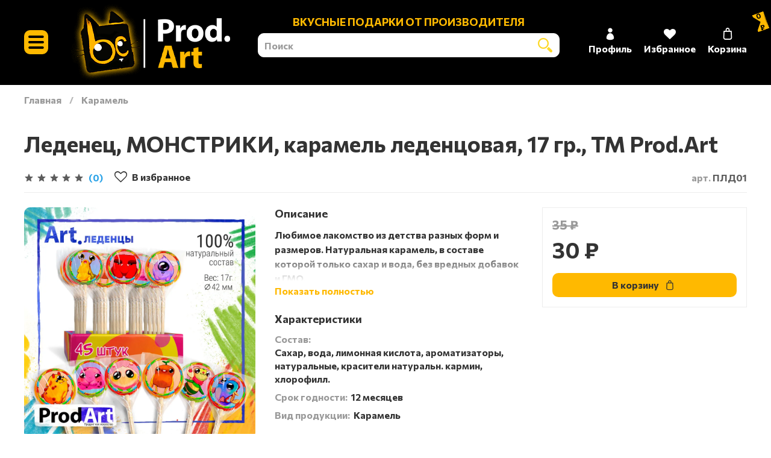

--- FILE ---
content_type: text/html; charset=utf-8
request_url: https://opt.prod.art/product/ledenets-monstriki-karamel-ledentsovaya-17-gr-tm-prodart
body_size: 56990
content:
<!DOCTYPE html>
<html
  style="
    --color-btn-bg:#FFB900;
--color-btn-bg-is-dark:false;
--bg:#ffffff;
--bg-is-dark:false;

--color-text: var(--color-text-dark);
--color-text-minor-shade: var(--color-text-dark-minor-shade);
--color-text-major-shade: var(--color-text-dark-major-shade);
--color-text-half-shade: var(--color-text-dark-half-shade);

--color-notice-warning-is-dark:false;
--color-notice-success-is-dark:false;
--color-notice-error-is-dark:false;
--color-notice-info-is-dark:false;
--color-form-controls-bg:var(--bg);
--color-form-controls-bg-disabled:var(--bg-minor-shade);
--color-form-controls-border-color:var(--bg-half-shade);
--color-form-controls-color:var(--color-text);
--is-editor:false;


  "
  >
  <head><link media='print' onload='this.media="all"' rel='stylesheet' type='text/css' href='/served_assets/public/jquery.modal-0c2631717f4ce8fa97b5d04757d294c2bf695df1d558678306d782f4bf7b4773.css'><meta data-config="{&quot;product_id&quot;:356076046}" name="page-config" content="" /><meta data-config="{&quot;money_with_currency_format&quot;:{&quot;delimiter&quot;:&quot; &quot;,&quot;separator&quot;:&quot;.&quot;,&quot;format&quot;:&quot;%n %u&quot;,&quot;unit&quot;:&quot;₽&quot;,&quot;show_price_without_cents&quot;:1},&quot;currency_code&quot;:&quot;RUR&quot;,&quot;currency_iso_code&quot;:&quot;RUB&quot;,&quot;default_currency&quot;:{&quot;title&quot;:&quot;Российский рубль&quot;,&quot;code&quot;:&quot;RUR&quot;,&quot;rate&quot;:1.0,&quot;format_string&quot;:&quot;%n %u&quot;,&quot;unit&quot;:&quot;₽&quot;,&quot;price_separator&quot;:&quot;&quot;,&quot;is_default&quot;:true,&quot;price_delimiter&quot;:&quot;&quot;,&quot;show_price_with_delimiter&quot;:true,&quot;show_price_without_cents&quot;:true},&quot;facebook&quot;:{&quot;pixelActive&quot;:false,&quot;currency_code&quot;:&quot;RUB&quot;,&quot;use_variants&quot;:null},&quot;vk&quot;:{&quot;pixel_active&quot;:null,&quot;price_list_id&quot;:null},&quot;new_ya_metrika&quot;:true,&quot;ecommerce_data_container&quot;:&quot;dataLayer&quot;,&quot;common_js_version&quot;:null,&quot;vue_ui_version&quot;:null,&quot;feedback_captcha_enabled&quot;:true,&quot;account_id&quot;:3287196,&quot;hide_items_out_of_stock&quot;:false,&quot;forbid_order_over_existing&quot;:true,&quot;minimum_items_price&quot;:5000,&quot;enable_comparison&quot;:true,&quot;locale&quot;:&quot;ru&quot;,&quot;client_group&quot;:null,&quot;consent_to_personal_data&quot;:{&quot;active&quot;:true,&quot;obligatory&quot;:true,&quot;description&quot;:&quot;\u003cp style=\&quot;text-align: center;\&quot;\u003e\u003cspan style=\&quot;font-size: 8pt;\&quot;\u003eЯ ознакомлен и согласен с условиями \u003ca href=\&quot;/page/oferta\&quot; target=\&quot;blank\&quot;\u003eоферты и политики конфиденциальности\u003c/a\u003e.\u003c/span\u003e\u003c/p\u003e&quot;},&quot;recaptcha_key&quot;:&quot;6LfXhUEmAAAAAOGNQm5_a2Ach-HWlFKD3Sq7vfFj&quot;,&quot;recaptcha_key_v3&quot;:&quot;6LcZi0EmAAAAAPNov8uGBKSHCvBArp9oO15qAhXa&quot;,&quot;yandex_captcha_key&quot;:&quot;ysc1_ec1ApqrRlTZTXotpTnO8PmXe2ISPHxsd9MO3y0rye822b9d2&quot;,&quot;checkout_float_order_content_block&quot;:false,&quot;available_products_characteristics_ids&quot;:null,&quot;sber_id_app_id&quot;:&quot;5b5a3c11-72e5-4871-8649-4cdbab3ba9a4&quot;,&quot;theme_generation&quot;:4,&quot;quick_checkout_captcha_enabled&quot;:false,&quot;max_order_lines_count&quot;:500,&quot;sber_bnpl_min_amount&quot;:1000,&quot;sber_bnpl_max_amount&quot;:150000,&quot;counter_settings&quot;:{&quot;data_layer_name&quot;:&quot;dataLayer&quot;,&quot;new_counters_setup&quot;:false,&quot;add_to_cart_event&quot;:true,&quot;remove_from_cart_event&quot;:true,&quot;add_to_wishlist_event&quot;:true},&quot;site_setting&quot;:{&quot;show_cart_button&quot;:true,&quot;show_service_button&quot;:false,&quot;show_marketplace_button&quot;:false,&quot;show_quick_checkout_button&quot;:false},&quot;warehouses&quot;:[],&quot;captcha_type&quot;:&quot;google&quot;,&quot;human_readable_urls&quot;:false}" name="shop-config" content="" /><meta name='js-evnvironment' content='production' /><meta name='default-locale' content='ru' /><meta name='insales-redefined-api-methods' content="[]" />
<!--InsalesCounter -->
<script type="text/javascript">
(function() {
  if (typeof window.__insalesCounterId !== 'undefined') {
    return;
  }

  try {
    Object.defineProperty(window, '__insalesCounterId', {
      value: 3287196,
      writable: true,
      configurable: true
    });
  } catch (e) {
    console.error('InsalesCounter: Failed to define property, using fallback:', e);
    window.__insalesCounterId = 3287196;
  }

  if (typeof window.__insalesCounterId === 'undefined') {
    console.error('InsalesCounter: Failed to set counter ID');
    return;
  }

  let script = document.createElement('script');
  script.async = true;
  script.src = '/javascripts/insales_counter.js?7';
  let firstScript = document.getElementsByTagName('script')[0];
  firstScript.parentNode.insertBefore(script, firstScript);
})();
</script>
<!-- /InsalesCounter -->
    <script type="text/javascript">
      (function() {
          (function() { var d=document; var s = d.createElement('script');
  s.type = 'text/javascript'; s.async = true;
  s.src = '//code.jivo.ru/widget/DWuSO3V1NO'; d.head.appendChild(s); })();

      })();
    </script>

    <!-- meta -->
<meta charset="UTF-8" /><title>Леденец, МОНСТРИКИ, карамель леденцовая, 17 гр., ТМ Prod.Art – купить за 30 ₽ | Prod.Art вкусные и корпоративные подарки</title><meta name="description" content="Леденец, МОНСТРИКИ, карамель леденцовая, 17 гр., ТМ Prod.Art ⭐️ Цена - 30 ₽ 🚚 Быстрая доставка. Описание, характеристики, отзывы. Смотрите все товары в разделе «Натуральная карамель». 
">
<meta data-config="{&quot;static-versioned&quot;: &quot;1.38&quot;}" name="theme-meta-data" content="">
<meta name="robots" content="index,follow" />
<meta http-equiv="X-UA-Compatible" content="IE=edge,chrome=1" />
<meta name="viewport" content="width=device-width, initial-scale=1.0" />
<meta name="SKYPE_TOOLBAR" content="SKYPE_TOOLBAR_PARSER_COMPATIBLE" />
<meta name="format-detection" content="telephone=no">

<!-- canonical url--><link rel="canonical" href="https://opt.prod.art/product/ledenets-monstriki-karamel-ledentsovaya-17-gr-tm-prodart"/>


<!-- rss feed-->
    <meta property="og:title" content="Леденец, МОНСТРИКИ, карамель леденцовая, 17 гр., ТМ Prod.Art">
    <meta property="og:type" content="website">
    <meta property="og:url" content="https://opt.prod.art/product/ledenets-monstriki-karamel-ledentsovaya-17-gr-tm-prodart">

    
      <meta property="og:image" content="https://static.insales-cdn.com/images/products/1/2241/691939521/реклама_МОНСТРЫ_ЛД.jpg">
    




<!-- icons-->
<link rel="icon" type="image/png" sizes="16x16" href="https://static.insales-cdn.com/assets/1/6801/6347409/1766655422/favicon.png" /><style media="screen">
  @supports (content-visibility: hidden) {
    body:not(.settings_loaded) {
      content-visibility: hidden;
    }
  }
  @supports not (content-visibility: hidden) {
    body:not(.settings_loaded) {
      visibility: hidden;
    }
  }
</style>

  <meta name='product-id' content='356076046' />
</head>
  <body data-multi-lang="false">
    <noscript>
<div class="njs-alert-overlay">
  <div class="njs-alert-wrapper">
    <div class="njs-alert">
      <p></p>
    </div>
  </div>
</div>
</noscript>

    <div class="page_layout page_layout-clear ">
      <header>
      
        <div
  class="layout widget-type_widget_v4_header_8_800104a1f7a7bf01f95d3b261b094bb7"
  style="--logo-img:'https://static.insales-cdn.com/files/1/2299/39004411/original/ЛОГО_САЙТ_БЕЗ_ФОНА.png'; --logo-max-width:300px; --show-top-panel:false; --hide-menu:false; --hide-search:false; --hide-language:false; --hide-compare:false; --hide-personal:false; --hide-favorite:false; --bage-bg:#ff4100; --bage-bg-is-dark:true; --bage-bg-minor-shade:#ff531a; --bage-bg-minor-shade-is-dark:true; --bage-bg-major-shade:#ff6633; --bage-bg-major-shade-is-dark:true; --bage-bg-half-shade:#ff9f80; --bage-bg-half-shade-is-light:true; --live-search:true; --bg-cat-menu:#FFFFFF; --bg-cat-menu-is-light:true; --bg-cat-menu-minor-shade:#f7f7f7; --bg-cat-menu-minor-shade-is-light:true; --bg-cat-menu-major-shade:#ededed; --bg-cat-menu-major-shade-is-light:true; --bg-cat-menu-half-shade:#808080; --bg-cat-menu-half-shade-is-dark:true; --bg:#000000; --bg-is-dark:true; --bg-minor-shade:#1a1a1a; --bg-minor-shade-is-dark:true; --bg-major-shade:#333333; --bg-major-shade-is-dark:true; --bg-half-shade:#808080; --bg-half-shade-is-dark:true; --layout-wide-bg:true; --mobile-panel-right-btn:cart; --layout-pt:0.5vw; --layout-pb:0.5vw; --layout-wide-content:false; --hide-desktop:false; --hide-mobile:false;"
  data-widget-drop-item-id="59666309"
  
  >
  <div class="layout__content">
    








  <div class="filling-block"></div>
<div class="header " id="header-with-left-menu">
  
  <div class="header__content ">
    <div class="header__area-logo">
      
  
    
      <a href=" / " class="header__logo">
        <img src="https://static.insales-cdn.com/files/1/2299/39004411/original/ЛОГО_САЙТ_БЕЗ_ФОНА.png" alt="Prod.Art вкусные и корпоративные подарки" title="Prod.Art вкусные и корпоративные подарки" />
      </a>
    
  

    </div>
    <div class="header__area-show-menu">
      <button class="header__show-menu-btn js-toggle-cat-menu">
        <span class="icon icon-bars _show"></span>
      	<span class="icon icon-times _hide"></span>
      </button>
    </div>
    <div class="header__area-search">
		
<div class="header__search">
  <form action="/search" method="get" class="header__search-form">
    <p class="header__search-form__text">вкусные подарки от производителя</p>
    <input type="text" autocomplete="off"  data-search-field  class="form-control form-control_size-l header__search-field" name="q" value="" placeholder="Поиск" />
    <input type="hidden" name="lang" value="ru">
    <div class="header__search__results" data-search-result></div>
  </form>
  <button type="button" class="header__search-btn js-start-search">
    <span class="icon icon-search _show"></span>
  </button>
</div>

    </div>
    <div class="header__area-languages">
    	
  

    </div>
    <div class="header__area-controls">
      
            <a href="/client_account/orders" class="header__control-btn header__cabinet">
              <span class="icon icon-user"></span>
              <span class="header__control-text">Профиль</span>
            </a>
          

          

          
          
            <a href="/favorites" class="header__control-btn header__favorite">
              <span class="icon icon-favorites">
                <span class="header__control-bage favorites-empty" data-ui-favorites-counter>0</span>
              </span>
              <span class="header__control-text">Избранное</span>
            </a>
          


          <a href="/cart_items" class="header__control-btn header__cart">
            <span class="icon icon-cart">
              <span class="header__control-bage cart-empty" data-cart-total-price></span>
            </span>
            <span class="header__control-text">Корзина</span>
          </a>

          
    </div>
  </div>
  <div class="header-cat-menu _hide">
    
<div class="m-cat-menu m-cat-menu__wrapper">
  
  

  

  
  
  <ul class="m-cat-menu__root-level m-cat-menu__list">
    <div class="m-cat-menu__header">
      <li class="title">Каталог</li>
      <div class="header__area-languages">
        
  

      </div>
    </div>
    
            
              
              
              

              
              

              
              

              
                

                

                <li >
                    <a href="/collection/skidki-do-35-uzhe-skoro">

                      

                      
                        <img src="https://static.insales-cdn.com/images/collections/1/6209/95696961/micro_Нг.jpg" alt="Новый год 2026"/>
                        <span class="title">Новый год 2026</span>
                      
                      
                    </a>
                  

                  

                  
                  </li>
                  

                  
              
            
              
              
              

              
              

              
              

              
                

                

                <li >
                    <a href="/collection/toppery">

                      

                      
                        <img src="https://static.insales-cdn.com/images/collections/1/3521/96562625/micro_топперы.png" alt="Топперы"/>
                        <span class="title">Топперы</span>
                      
                      
                    </a>
                  

                  

                  
                  </li>
                  

                  
              
            
              
              
              

              
              

              
              

              
                

                

                <li >
                    <a href="/collection/den-materi">

                      

                      
                        <img src="https://static.insales-cdn.com/images/collections/1/7801/96345721/micro_маме.png" alt="Подарки маме"/>
                        <span class="title">Подарки маме</span>
                      
                      
                    </a>
                  

                  

                  
                  </li>
                  

                  
              
            
              
              
              

              
              

              
              

              
                

                

                <li class="m-cat-menu__show-next-level show-level-1">
                    <a href="/collection/turisticheskaya-seriya">

                      

                      
                        <img src="https://static.insales-cdn.com/images/collections/1/2338/93702434/micro_туризм.png" alt="Туристическая серия"/>
                        <span class="title">Туристическая серия</span>
                      
                      
                          <span class="icon icon-angle-right"></span>
                      
                    </a>
                  
                  <div class="m-cat-menu__level-1 m-cat-menu__wrapper">
                    <ul class="m-cat-menu__level-1-list m-cat-menu__list">
                      <div class="m-cat-menu__header">
                        <li class="title">Туристическая серия</li>
                        <button type="button" class="button m-cat-menu__back-btn"><span class="icon icon-arrow-left"></span></button>
                      </div>
                  

                  

                  

                  
              
            
              
              
              

              
              

              
              

              
                

                

                <li >
                    <a href="/collection/otkrytka-suvenir">

                      

                      
                      	Открытка-сувенир
                      
                      
                    </a>
                  

                  

                  
                  </li>
                  

                  
              
            
              
              
              

              
              

              
              

              
                

                

                <li >
                    <a href="/collection/turisticheskaya-magnitnaya-otkrytka">

                      

                      
                      	Туристическая магнитная открытка
                      
                      
                    </a>
                  

                  

                  
                  </li>
                  

                  
              
            
              
              
              

              
              

              
              

              
                

                

                <li >
                    <a href="/collection/turisticheskie-medali">

                      

                      
                      	Туристические медали
                      
                      
                    </a>
                  

                  

                  
                  </li>
                  

                  
              
            
              
              
              

              
              

              
              

              
                

                

                <li >
                    <a href="/collection/turisticheskiy-shokolad-lakomka">

                      

                      
                      	Туристический шоколад Лакомка
                      
                      
                    </a>
                  

                  

                  
                  </li>
                  

                  
              
            
              
              
              

              
              

              
              

              
                

                
                  
                          
                    	</ul>
					</div>
                  

                  </li>
                

                <li class="m-cat-menu__show-next-level show-level-1">
                    <a href="/collection/shokolad">

                      

                      
                        <img src="https://static.insales-cdn.com/images/collections/1/5169/93680689/micro_вкусные_подарки.png" alt="Вкусные подарки"/>
                        <span class="title">Вкусные подарки</span>
                      
                      
                          <span class="icon icon-angle-right"></span>
                      
                    </a>
                  
                  <div class="m-cat-menu__level-1 m-cat-menu__wrapper">
                    <ul class="m-cat-menu__level-1-list m-cat-menu__list">
                      <div class="m-cat-menu__header">
                        <li class="title">Вкусные подарки</li>
                        <button type="button" class="button m-cat-menu__back-btn"><span class="icon icon-arrow-left"></span></button>
                      </div>
                  

                  

                  

                  
              
            
              
              
              

              
              

              
              

              
                

                

                <li >
                    <a href="/collection/happy-box">

                      

                      
                      	Шокс
                      
                      
                    </a>
                  

                  

                  
                  </li>
                  

                  
              
            
              
              
              

              
              

              
              

              
                

                

                <li >
                    <a href="/collection/shokoladnaya-podushka">

                      

                      
                      	Шоколадная подушка
                      
                      
                    </a>
                  

                  

                  
                  </li>
                  

                  
              
            
              
              
              

              
              

              
              

              
                

                

                <li >
                    <a href="/collection/lakomka-s-nezhnym-sufle">

                      

                      
                      	Шоколад ЛАКОМКА
                      
                      
                    </a>
                  

                  

                  
                  </li>
                  

                  
              
            
              
              
              

              
              

              
              

              
                

                

                <li >
                    <a href="/collection/kot-s-nezhnym-sufle">

                      

                      
                      	КОТ с нежным суфле
                      
                      
                    </a>
                  

                  

                  
                  </li>
                  

                  
              
            
              
              
              

              
              

              
              

              
                

                

                <li >
                    <a href="/collection/gift-s-nezhnym-sufle">

                      

                      
                      	ГИФТ с нежным суфле
                      
                      
                    </a>
                  

                  

                  
                  </li>
                  

                  
              
            
              
              
              

              
              

              
              

              
                

                

                <li >
                    <a href="/collection/mini-gift-s-sufle">

                      

                      
                      	МИНИ-ГИФТ с суфле
                      
                      
                    </a>
                  

                  

                  
                  </li>
                  

                  
              
            
              
              
              

              
              

              
              

              
                

                

                <li >
                    <a href="/collection/valentinki-s-shokoladom">

                      

                      
                      	Валентинки с шоколадом
                      
                      
                    </a>
                  

                  

                  
                  </li>
                  

                  
              
            
              
              
              

              
              

              
              

              
                

                

                <li >
                    <a href="/collection/bolshie-otkrytki-s-shokoladom">

                      

                      
                      	Большие открытки с шоколадом
                      
                      
                    </a>
                  

                  

                  
                  </li>
                  

                  
              
            
              
              
              

              
              

              
              

              
                

                

                <li >
                    <a href="/collection/otkrytki-s-shokoladkoy">

                      

                      
                      	Открытки с шоколадкой
                      
                      
                    </a>
                  

                  

                  
                  </li>
                  

                  
              
            
              
              
              

              
              

              
              

              
                

                

                <li >
                    <a href="/collection/sladkie-otkrytki-s-2-shokoladkami">

                      

                      
                      	Сладкие открытки с 2 шоколадками
                      
                      
                    </a>
                  

                  

                  
                  </li>
                  

                  
              
            
              
              
              

              
              

              
              

              
                

                

                <li >
                    <a href="/collection/otkrytka-suvenir-s-gorodami">

                      

                      
                      	Открытка-сувенир с городами
                      
                      
                    </a>
                  

                  

                  
                  </li>
                  

                  
              
            
              
              
              

              
              

              
              

              
                

                

                <li >
                    <a href="/collection/magnitnaya-otkrytka">

                      

                      
                      	Магнитная открытка
                      
                      
                    </a>
                  

                  

                  
                  </li>
                  

                  
              
            
              
              
              

              
              

              
              

              
                

                

                <li >
                    <a href="/collection/chaynaya-otkrytka">

                      

                      
                      	Чайная открытка
                      
                      
                    </a>
                  

                  

                  
                  </li>
                  

                  
              
            
              
              
              

              
              

              
              

              
                

                

                <li >
                    <a href="/collection/shokoladnye-medali">

                      

                      
                      	Шоколадные медали
                      
                      
                    </a>
                  

                  

                  
                  </li>
                  

                  
              
            
              
              
              

              
              

              
              

              
                

                

                <li >
                    <a href="/collection/chyokobuk">

                      

                      
                      	ЧЁКОБУК
                      
                      
                    </a>
                  

                  

                  
                  </li>
                  

                  
              
            
              
              
              

              
              

              
              

              
                

                

                <li >
                    <a href="/collection/chyokoboks">

                      

                      
                      	ЧЁКОБОКС
                      
                      
                    </a>
                  

                  

                  
                  </li>
                  

                  
              
            
              
              
              

              
              

              
              

              
                

                

                <li >
                    <a href="/collection/nabutylnik">

                      

                      
                      	Набутыльник
                      
                      
                    </a>
                  

                  

                  
                  </li>
                  

                  
              
            
              
              
              

              
              

              
              

              
                

                

                <li >
                    <a href="/collection/shokoladnoe-pismo">

                      

                      
                      	Шоколадное письмо
                      
                      
                    </a>
                  

                  

                  
                  </li>
                  

                  
              
            
              
              
              

              
              

              
              

              
                

                

                <li class="m-cat-menu__show-next-level show-level-2">
                    <a href="/collection/shokoladnye-bombochki">

                      

                      
                      	Шоколадные бомбочки
                      
                      
                          <span class="icon icon-angle-right"></span>
                      
                    </a>
                  
                  <div class="m-cat-menu__level-2 m-cat-menu__wrapper">
                    <ul class="m-cat-menu__level-2-list m-cat-menu__list">
                      <div class="m-cat-menu__header">
                        <li class="title">Шоколадные бомбочки</li>
                        <button type="button" class="button m-cat-menu__back-btn"><span class="icon icon-arrow-left"></span></button>
                      </div>
                  

                  

                  

                  
              
            
              
              
              

              
              

              
              

              
                

                

                <li >
                    <a href="/collection/shokokap">

                      

                      
                      	Шококап
                      
                      
                    </a>
                  

                  

                  
                  </li>
                  

                  
              
            
              
              
              

              
              

              
              

              
                

                
                  
                          
                    	</ul>
					</div>
                  

                  </li>
                

                <li >
                    <a href="/collection/vkusnye-detskie-igry">

                      

                      
                      	Вкусные детские игры
                      
                      
                    </a>
                  

                  

                  
                  </li>
                  

                  
              
            
              
              
              

              
              

              
              

              
                

                

                <li >
                    <a href="/collection/vkusnye-fanty">

                      

                      
                      	Вкусные фанты
                      
                      
                    </a>
                  

                  

                  
                  </li>
                  

                  
              
            
              
              
              

              
              

              
              

              
                

                

                <li >
                    <a href="/collection/shokolad-bez-upakovki">

                      

                      
                      	Шоколад без упаковки
                      
                      
                    </a>
                  

                  

                  
                  </li>
                  

                  
              
            
              
              
              

              
              

              
              

              
                

                

                <li >
                    <a href="/collection/podarochnyy-shokolad">

                      

                      
                      	Подарочный шоколад
                      
                      
                    </a>
                  

                  

                  
                  </li>
                  

                  
              
            
              
              
              

              
              

              
              

              
                

                
                  
                          
                    	</ul>
					</div>
                  

                  </li>
                

                <li class="m-cat-menu__show-next-level show-level-1">
                    <a href="/collection/katalog-1-72c3ad">

                      

                      
                        <img src="https://static.insales-cdn.com/images/collections/1/7887/93634255/micro_Чай.png" alt="Подарочный чай и кофе"/>
                        <span class="title">Подарочный чай и кофе</span>
                      
                      
                          <span class="icon icon-angle-right"></span>
                      
                    </a>
                  
                  <div class="m-cat-menu__level-1 m-cat-menu__wrapper">
                    <ul class="m-cat-menu__level-1-list m-cat-menu__list">
                      <div class="m-cat-menu__header">
                        <li class="title">Подарочный чай и кофе</li>
                        <button type="button" class="button m-cat-menu__back-btn"><span class="icon icon-arrow-left"></span></button>
                      </div>
                  

                  

                  

                  
              
            
              
              
              

              
              

              
              

              
                

                

                <li >
                    <a href="/collection/chaynaya-kniga">

                      

                      
                      	Чайная книга
                      
                      
                    </a>
                  

                  

                  
                  </li>
                  

                  
              
            
              
              
              

              
              

              
              

              
                

                

                <li >
                    <a href="/collection/chaynye-istorii">

                      

                      
                      	Чайные истории
                      
                      
                    </a>
                  

                  

                  
                  </li>
                  

                  
              
            
              
              
              

              
              

              
              

              
                

                

                <li >
                    <a href="/collection/chaynye-bukety">

                      

                      
                      	Чайные букеты
                      
                      
                    </a>
                  

                  

                  
                  </li>
                  

                  
              
            
              
              
              

              
              

              
              

              
                

                

                <li >
                    <a href="/collection/chaynaya-podushechka">

                      

                      
                      	Чайная подушечка
                      
                      
                    </a>
                  

                  

                  
                  </li>
                  

                  
              
            
              
              
              

              
              

              
              

              
                

                

                <li >
                    <a href="/collection/chaynye-konfety">

                      

                      
                      	Чайные конфеты
                      
                      
                    </a>
                  

                  

                  
                  </li>
                  

                  
              
            
              
              
              

              
              

              
              

              
                

                

                <li >
                    <a href="/collection/igrivoe">

                      

                      
                      	Игривое
                      
                      
                    </a>
                  

                  

                  
                  </li>
                  

                  
              
            
              
              
              

              
              

              
              

              
                

                

                <li >
                    <a href="/collection/chaypanskoe-2">

                      

                      
                      	Чайное
                      
                      
                    </a>
                  

                  

                  
                  </li>
                  

                  
              
            
              
              
              

              
              

              
              

              
                

                

                <li >
                    <a href="/collection/banochka-chaya">

                      

                      
                      	Баночка чая
                      
                      
                    </a>
                  

                  

                  
                  </li>
                  

                  
              
            
              
              
              

              
              

              
              

              
                

                

                <li >
                    <a href="/collection/chaynyy-nabor-konstruktor">

                      

                      
                      	Чайный набор - конструктор
                      
                      
                    </a>
                  

                  

                  
                  </li>
                  

                  
              
            
              
              
              

              
              

              
              

              
                

                

                <li >
                    <a href="/collection/podarochnyy-chay-v-banochke">

                      

                      
                      	Подарочный чай в банках
                      
                      
                    </a>
                  

                  

                  
                  </li>
                  

                  
              
            
              
              
              

              
              

              
              

              
                

                

                <li >
                    <a href="/collection/chay-v-kraftovom-pakete">

                      

                      
                      	Чай в крафтовом пакете
                      
                      
                    </a>
                  

                  

                  
                  </li>
                  

                  
              
            
              
              
              

              
              

              
              

              
                

                

                <li >
                    <a href="/collection/podarochnyy-kofe">

                      

                      
                      	Подарочный кофе в банках
                      
                      
                    </a>
                  

                  

                  
                  </li>
                  

                  
              
            
              
              
              

              
              

              
              

              
                

                

                <li >
                    <a href="/collection/kofe-v-zyornah">

                      

                      
                      	Кофе в зёрнах
                      
                      
                    </a>
                  

                  

                  
                  </li>
                  

                  
              
            
              
              
              

              
              

              
              

              
                

                

                <li >
                    <a href="/collection/naturalnye-dobavki-k-chayu">

                      

                      
                      	Натуральные добавки к чаю
                      
                      
                    </a>
                  

                  

                  
                  </li>
                  

                  
              
            
              
              
              

              
              

              
              

              
                

                
                  
                          
                    	</ul>
					</div>
                  

                  </li>
                

                <li class="m-cat-menu__show-next-level show-level-1">
                    <a href="/collection/trubochki">

                      

                      
                        <img src="https://static.insales-cdn.com/images/collections/1/7884/93699788/micro_Трубочки.png" alt="Трубочки для молока и глинтвейна"/>
                        <span class="title">Трубочки для молока и глинтвейна</span>
                      
                      
                          <span class="icon icon-angle-right"></span>
                      
                    </a>
                  
                  <div class="m-cat-menu__level-1 m-cat-menu__wrapper">
                    <ul class="m-cat-menu__level-1-list m-cat-menu__list">
                      <div class="m-cat-menu__header">
                        <li class="title">Трубочки для молока и глинтвейна</li>
                        <button type="button" class="button m-cat-menu__back-btn"><span class="icon icon-arrow-left"></span></button>
                      </div>
                  

                  

                  

                  
              
            
              
              
              

              
              

              
              

              
                

                

                <li >
                    <a href="/collection/trubochki-glintveyn">

                      

                      
                      	Трубочки для глинтвейна
                      
                      
                    </a>
                  

                  

                  
                  </li>
                  

                  
              
            
              
              
              

              
              

              
              

              
                

                

                <li >
                    <a href="/collection/trubochki-dlya-moloka">

                      

                      
                      	Трубочки для молока
                      
                      
                    </a>
                  

                  

                  
                  </li>
                  

                  
              
            
              
              
              

              
              

              
              

              
                

                
                  
                          
                    	</ul>
					</div>
                  

                  </li>
                

                <li class="m-cat-menu__show-next-level show-level-1">
                    <a href="/collection/karamel">

                      

                      
                        <img src="https://static.insales-cdn.com/images/collections/1/7893/93699797/micro_Карамель_леденцы_.png" alt="Карамель"/>
                        <span class="title">Карамель</span>
                      
                      
                          <span class="icon icon-angle-right"></span>
                      
                    </a>
                  
                  <div class="m-cat-menu__level-1 m-cat-menu__wrapper">
                    <ul class="m-cat-menu__level-1-list m-cat-menu__list">
                      <div class="m-cat-menu__header">
                        <li class="title">Карамель</li>
                        <button type="button" class="button m-cat-menu__back-btn"><span class="icon icon-arrow-left"></span></button>
                      </div>
                  

                  

                  

                  
              
            
              
              
              

              
              

              
              

              
                

                

                <li >
                    <a href="/collection/naturalnaya-karamel">

                      

                      
                      	Натуральная карамель
                      
                      
                    </a>
                  

                  

                  
                  </li>
                  

                  
              
            
              
              
              

              
              

              
              

              
                

                

                <li >
                    <a href="/collection/ledentsy-18">

                      

                      
                      	Леденцы 18+
                      
                      
                    </a>
                  

                  

                  
                  </li>
                  

                  
              
            
              
              
              

              
              

              
              

              
                

                

                <li >
                    <a href="/collection/ledentsy">

                      

                      
                      	Леденцы без сахара с витамином C
                      
                      
                    </a>
                  

                  

                  
                  </li>
                  

                  
              
            
              
              
              

              
              

              
              

              
                

                
                  
                          
                    	</ul>
					</div>
                  

                  </li>
                

                <li class="m-cat-menu__show-next-level show-level-1">
                    <a href="/collection/spetsii">

                      

                      
                        <img src="https://static.insales-cdn.com/images/collections/1/1192/91866280/micro_Spetsii.jpg" alt="Специи"/>
                        <span class="title">Специи</span>
                      
                      
                          <span class="icon icon-angle-right"></span>
                      
                    </a>
                  
                  <div class="m-cat-menu__level-1 m-cat-menu__wrapper">
                    <ul class="m-cat-menu__level-1-list m-cat-menu__list">
                      <div class="m-cat-menu__header">
                        <li class="title">Специи</li>
                        <button type="button" class="button m-cat-menu__back-btn"><span class="icon icon-arrow-left"></span></button>
                      </div>
                  

                  

                  

                  
              
            
              
              
              

              
              

              
              

              
                

                

                <li >
                    <a href="/collection/podarochnye-nabory-iz-7-spetsiy">

                      

                      
                      	Подарочные наборы из 7 специй
                      
                      
                    </a>
                  

                  

                  
                  </li>
                  

                  
              
            
              
              
              

              
              

              
              

              
                

                

                <li >
                    <a href="/collection/podarochnye-nabory-iz-3-spetsiy">

                      

                      
                      	Подарочные наборы из 3 специй
                      
                      
                    </a>
                  

                  

                  
                  </li>
                  

                  
              
            
              
              
              

              
              

              
              

              
                

                

                <li >
                    <a href="/collection/podarochnye-nabory-iz-5-spetsiy">

                      

                      
                      	Подарочные наборы из 5 специй
                      
                      
                    </a>
                  

                  

                  
                  </li>
                  

                  
              
            
              
              
              

              
              

              
              

              
                

                

                <li >
                    <a href="/collection/nabory-spetsiy-vozmi-s-soboy">

                      

                      
                      	Наборы специй "Возьми с собой"
                      
                      
                    </a>
                  

                  

                  
                  </li>
                  

                  
              
            
              
              
              

              
              

              
              

              
                

                

                <li >
                    <a href="/collection/spetsii-v-banochkah">

                      

                      
                      	Специи в баночках
                      
                      
                    </a>
                  

                  

                  
                  </li>
                  

                  
              
            
              
              
              

              
              

              
              

              
                

                

                <li >
                    <a href="/collection/spetsii-v-kolbochkah">

                      

                      
                      	Специи в колбочках
                      
                      
                    </a>
                  

                  

                  
                  </li>
                  

                  
              
            
              
              
              

              
              

              
              

              
                

                
                  
                          
                    	</ul>
					</div>
                  

                  </li>
                

                <li class="m-cat-menu__show-next-level show-level-1">
                    <a href="/collection/marmelad">

                      

                      
                        <img src="https://static.insales-cdn.com/images/collections/1/1207/91866295/micro_Marmelad.jpg" alt="Мармелад"/>
                        <span class="title">Мармелад</span>
                      
                      
                          <span class="icon icon-angle-right"></span>
                      
                    </a>
                  
                  <div class="m-cat-menu__level-1 m-cat-menu__wrapper">
                    <ul class="m-cat-menu__level-1-list m-cat-menu__list">
                      <div class="m-cat-menu__header">
                        <li class="title">Мармелад</li>
                        <button type="button" class="button m-cat-menu__back-btn"><span class="icon icon-arrow-left"></span></button>
                      </div>
                  

                  

                  

                  
              
            
              
              
              

              
              

              
              

              
                

                

                <li >
                    <a href="/collection/marmelad-v-banochkah">

                      

                      
                      	Мармелад в баночках
                      
                      
                    </a>
                  

                  

                  
                  </li>
                  

                  
              
            
              
              
              

              
              

              
              

              
                

                

                <li >
                    <a href="/collection/zhevatelnyy-marmelad">

                      

                      
                      	Жевательный мармелад
                      
                      
                    </a>
                  

                  

                  
                  </li>
                  

                  
              
            
              
              
              

              
              

              
              

              
                

                
                  
                          
                    	</ul>
					</div>
                  

                  </li>
                

                <li >
                    <a href="/collection/pryaniki-2">

                      

                      
                        <img src="https://static.insales-cdn.com/images/collections/1/905/95740809/micro_пряники.png" alt="Пряники"/>
                        <span class="title">Пряники</span>
                      
                      
                    </a>
                  

                  

                  
                  </li>
                  

                  
              
            
              
              
              

              
              

              
              

              
                

                

                <li class="m-cat-menu__show-next-level show-level-1">
                    <a href="/collection/podstavki">

                      

                      
                        <img src="https://static.insales-cdn.com/images/collections/1/1211/91866299/micro_Podstavki.jpg" alt="Изделия из дерева"/>
                        <span class="title">Изделия из дерева</span>
                      
                      
                          <span class="icon icon-angle-right"></span>
                      
                    </a>
                  
                  <div class="m-cat-menu__level-1 m-cat-menu__wrapper">
                    <ul class="m-cat-menu__level-1-list m-cat-menu__list">
                      <div class="m-cat-menu__header">
                        <li class="title">Изделия из дерева</li>
                        <button type="button" class="button m-cat-menu__back-btn"><span class="icon icon-arrow-left"></span></button>
                      </div>
                  

                  

                  

                  
              
            
              
              
              

              
              

              
              

              
                

                

                <li >
                    <a href="/collection/podstavki-dlya-knig">

                      

                      
                      	Подставки для книг
                      
                      
                    </a>
                  

                  

                  
                  </li>
                  

                  
              
            
              
              
              

              
              

              
              

              
                

                

                <li >
                    <a href="/collection/podstavki-dlya-telefonov">

                      

                      
                      	Подставки  для телефонов
                      
                      
                    </a>
                  

                  

                  
                  </li>
                  

                  
              
            
              
              
              

              
              

              
              

              
                

                

                <li >
                    <a href="/collection/derevyannye-konverty">

                      

                      
                      	Деревянные конверты
                      
                      
                    </a>
                  

                  

                  
                  </li>
                  

                  
              
            
              
              
              

              
              

              
              

              
                

                
                  
                          
                    	</ul>
					</div>
                  

                  </li>
                

                <li >
                    <a href="/collection/podarki-dlya-uchiteley">

                      

                      
                        <img src="https://static.insales-cdn.com/images/collections/1/4928/93688640/micro_Подарки-учителям.jpg" alt="Подарки учителям и ученикам"/>
                        <span class="title">Подарки учителям и ученикам</span>
                      
                      
                    </a>
                  

                  

                  
                  </li>
                  

                  
              
            
              
              
              

              
              

              
              

              
                

                

                <li >
                    <a href="/collection/torgovoe-oborudovanie">

                      

                      
                        <img src="https://static.insales-cdn.com/images/collections/1/1280/93521152/micro_Стойки---торговое-оборудование.jpg" alt="Торговое оборудование"/>
                        <span class="title">Торговое оборудование</span>
                      
                      
                    </a>
                  

                  

                  
                  </li>
                  

                  
              
            
              
              
              

              
              

              
              

              
                

                

                <li >
                    <a href="/collection/rasprodazha">

                      

                      
                        <img src="https://static.insales-cdn.com/images/collections/1/5001/91878281/micro_Rasprodazha.jpg" alt="Распродажа"/>
                        <span class="title">Распродажа</span>
                      
                      
                    </a>
                  

                  

                  
                  </li>
                  

                  
              
            
              
              
              

              
              

              
              

              
                

                

                <li >
                    <a href="/collection/populyarnye">

                      

                      
                        <img src="https://static.insales-cdn.com/images/collections/1/3887/93515567/micro_глупенький_какой_то_но_забавный.png" alt="Популярные"/>
                        <span class="title">Популярные</span>
                      
                      
                    </a>
                  

                  

                  
                  </li>
                  

                  
              
            
              
              
              

              
              

              
              

              
                

                

                <li >
                    <a href="/collection/novinki">

                      

                      
                        <img src="https://static.insales-cdn.com/images/collections/1/3630/93408814/micro_карточка-Новинки.jpg" alt="Новинки"/>
                        <span class="title">Новинки</span>
                      
                      
                    </a>
                  

                  

                  
                  </li>
                  

                  
              
            
              
              
              

              
              

              
              

              
                

                

                <li >
                    <a href="/collection/korporativnye-podarki">

                      

                      
                        <img src="https://static.insales-cdn.com/images/collections/1/3789/93703885/micro_kartochki_123.png" alt="Корпоративные подарки"/>
                        <span class="title">Корпоративные подарки</span>
                      
                      
                    </a>
                  

                  

                  
                  </li>
                  

                  
              
            
              
              
              

              
              

              
              

              
                

                

                <li class="m-cat-menu__show-next-level show-level-1">
                    <a href="/collection/religioznye-prazdniki">

                      

                      
                        <img src="https://static.insales-cdn.com/images/collections/1/4930/93688642/micro_религиозные_2.jpg" alt="Религиозные праздники"/>
                        <span class="title">Религиозные праздники</span>
                      
                      
                          <span class="icon icon-angle-right"></span>
                      
                    </a>
                  
                  <div class="m-cat-menu__level-1 m-cat-menu__wrapper">
                    <ul class="m-cat-menu__level-1-list m-cat-menu__list">
                      <div class="m-cat-menu__header">
                        <li class="title">Религиозные праздники</li>
                        <button type="button" class="button m-cat-menu__back-btn"><span class="icon icon-arrow-left"></span></button>
                      </div>
                  

                  

                  

                  
              
            
              
              
              

              
              

              
              

              
                

                

                <li >
                    <a href="/collection/pasha">

                      

                      
                      	Православные
                      
                      
                    </a>
                  

                  

                  
                  </li>
                  

                  
              
            
              
              
              

              
              

              
              

              
                

                

                <li >
                    <a href="/collection/ramadan">

                      

                      
                      	Мусульманские
                      
                      
                    </a>
                  

                  

                  
                  </li>
                  

                  
              
            
              
              
              

              
              

              
              

              
                

                
                  
                          
                    	</ul>
					</div>
                  

                  </li>
                

                <li >
                    <a href="/collection/den-pobedy">

                      

                      
                        <img src="https://static.insales-cdn.com/images/collections/1/2928/93686640/micro_80let.png" alt="День Победы"/>
                        <span class="title">День Победы</span>
                      
                      
                    </a>
                  

                  

                  
                  </li>
                  

                  
                    
                      
                  
              
            
            
            <div class="links-container">
              <ul>
                <li><img src="https://static.insales-cdn.com/files/1/8089/91185049/original/akcii.png" alt="akcii"> <a class="menu-link " href="page/aktsii-2"data-menu-item-id="23789865">Акции</a></li>
                <li><img src="https://static.insales-cdn.com/files/1/3424/39529824/original/o_nas.png" alt="o nas"> <a class="menu-link " href="page/o-nas"data-menu-item-id="23789865">О нас</a></li>
                <li><img src="https://static.insales-cdn.com/files/1/3423/39529823/original/blog.png" alt="blog"> <a class="menu-link " href="/blogs/blog" data-menu-item-id="19708634">Блог</a></li>
              </ul>
            </div>
	</div>

  </div>
</div>







  </div>
</div>

      
      </header>

      

      <main>
        
  <div
  class="layout widget-type_system_widget_v4_breadcrumbs_1"
  style="--delemeter:1; --align:start; --layout-wide-bg:false; --layout-pt:1vw; --layout-pb:0vw; --layout-wide-content:false; --layout-edge:false; --hide-desktop:false; --hide-mobile:false;"
  data-widget-drop-item-id="59666267"
  
  >
  <div class="layout__content">
    

<div class="breadcrumb-wrapper delemeter_1">
  <ul class="breadcrumb">
    <li class="breadcrumb-item home">
      <a class="breadcrumb-link" title="Главная" href="/">Главная</a>
    </li>
    
      
      
      
        
        
        
      
        
        
          <li class="breadcrumb-item" data-breadcrumbs="2">
            <a class="breadcrumb-link" title="Карамель" href="/collection/karamel">Карамель</a>
          </li>
          
        
        
      
    
  </ul>
</div>




  </div>
</div>


  <div
  class="layout widget-type_widget_v4_product_5_5d3d9c4ff54fb4879411280ee52ccfe2"
  style="--display-property-color:picture; --show-selected-variant-photos:false; --product-hide-variants-title:true; --product-hide-sku:false; --product-hide-short-description:false; --product-hide-compare:false; --rating-color:#ff4100; --rating-color-is-dark:true; --rating-color-minor-shade:#ff531a; --rating-color-minor-shade-is-dark:true; --rating-color-major-shade:#ff6633; --rating-color-major-shade-is-dark:true; --rating-color-half-shade:#ff9f80; --rating-color-half-shade-is-light:true; --sale-bg:#FF4100; --sale-bg-is-dark:true; --sale-bg-minor-shade:#ff531a; --sale-bg-minor-shade-is-dark:true; --sale-bg-major-shade:#ff6633; --sale-bg-major-shade-is-dark:true; --sale-bg-half-shade:#ff9f80; --sale-bg-half-shade-is-light:true; --sticker-font-size:0.9rem; --properties-limit:6; --video-before-image:false; --img-ratio:1; --img-fit:contain; --layout-wide-bg:false; --layout-pt:2vw; --layout-pb:3vw; --layout-wide-content:false; --layout-edge:false; --hide-desktop:false; --hide-mobile:false;"
  data-widget-drop-item-id="65379844"
  
  >
  <div class="layout__content">
    <noindex>
  <div class="bnpl-modal modal micromodal-slide" id="modal-1" aria-hidden="true">
    <div class="modal__overlay" tabindex="-1" data-micromodal-close>
      <div class="modal__container" role="dialog" aria-modal="true" aria-labelledby="modal-1-title">
        <div class="modal__header">
          <div class="modal__header-logo" id="modal-2-title">
            <svg width="280" height="42" viewBox="0 0 280 42" fill="none" xmlns="http://www.w3.org/2000/svg">
              <g clip-path="url(#clip0_1909_108605)">
                <path
                  d="M72.2796 13.5252H60.5062V31.6613H56.5607V9.95996H76.225V31.6613H72.2796V13.5252ZM91.5552 19.3536H86.4419L86.3472 21.3067C86.242 23.7248 86.021 25.6365 85.6844 27.042C85.3687 28.4474 84.9688 29.5118 84.485 30.2352C84.0009 30.9378 83.4644 31.3822 82.8752 31.5683C82.2859 31.7543 81.6862 31.8473 81.0761 31.8473C80.7814 31.8473 80.4867 31.8267 80.1923 31.7853C79.9186 31.7647 79.6976 31.7337 79.5294 31.6923V27.941C79.782 28.0237 80.0555 28.065 80.3501 28.065C80.6868 28.065 81.0024 28.003 81.297 27.879C81.6127 27.7344 81.8861 27.3831 82.1177 26.825C82.349 26.267 82.5385 25.4196 82.6858 24.2828C82.854 23.1461 82.9699 21.565 83.033 19.5396L83.1593 16.1604H95.2167V31.6613H91.5552V19.3536ZM100.109 17.2454C100.635 16.8527 101.361 16.522 102.287 16.2533C103.234 15.9846 104.391 15.8503 105.759 15.8503C108.074 15.8503 109.799 16.274 110.936 17.1214C112.072 17.9688 112.64 19.4052 112.64 21.4307V31.6613H109.168V28.8711C108.789 29.7806 108.137 30.5142 107.211 31.0722C106.306 31.6303 105.223 31.9093 103.96 31.9093C102.361 31.9093 101.109 31.4959 100.204 30.6692C99.3201 29.8218 98.8782 28.6335 98.8782 27.104C98.8782 26.2154 99.0361 25.4816 99.3517 24.9029C99.6674 24.3242 100.109 23.8694 100.677 23.5388C101.245 23.1874 101.929 22.9394 102.729 22.7948C103.529 22.6501 104.413 22.5777 105.38 22.5777H108.947V21.8957C108.947 20.8002 108.674 20.0459 108.127 19.6325C107.6 19.2192 106.811 19.0125 105.759 19.0125C104.307 19.0125 103.139 19.2709 102.256 19.7876C101.372 20.2836 100.656 20.9449 100.109 21.7717V17.2454ZM105.128 28.6541C105.759 28.6541 106.296 28.5817 106.738 28.4371C107.2 28.2717 107.59 28.0754 107.906 27.8481C108.221 27.6 108.463 27.3315 108.632 27.042C108.8 26.7526 108.905 26.4736 108.947 26.205V24.9339H105.822C104.728 24.9339 103.918 25.0579 103.392 25.306C102.866 25.5539 102.603 26.0293 102.603 26.732C102.603 27.3315 102.813 27.8067 103.234 28.1581C103.676 28.4887 104.307 28.6541 105.128 28.6541ZM120.498 19.3536H115.447V16.1604H129.272V19.3536H124.159V31.6613H120.498V19.3536ZM132.343 16.1604H136.004V26.67L143.58 16.1604H147.083V31.6613H143.422V21.0276L135.847 31.6613H132.343V16.1604ZM167.29 26.205C166.743 26.515 166.112 26.7424 165.396 26.887C164.68 27.0316 163.955 27.104 163.218 27.104C161.325 27.104 159.84 26.67 158.768 25.8019C157.695 24.9339 157.158 23.5698 157.158 21.7097V16.1604H160.851V21.1516C160.851 22.0817 161.103 22.7741 161.608 23.2287C162.134 23.6628 162.892 23.8798 163.881 23.8798C165.185 23.8798 166.322 23.6421 167.29 23.1667V16.1604H170.983V31.6613H167.29V26.205ZM175.828 17.2454C176.355 16.8527 177.081 16.522 178.007 16.2533C178.953 15.9846 180.111 15.8503 181.479 15.8503C183.793 15.8503 185.518 16.274 186.655 17.1214C187.791 17.9688 188.36 19.4052 188.36 21.4307V31.6613H184.887V28.8711C184.508 29.7806 183.856 30.5142 182.931 31.0722C182.026 31.6303 180.942 31.9093 179.68 31.9093C178.08 31.9093 176.828 31.4959 175.923 30.6692C175.039 29.8218 174.597 28.6335 174.597 27.104C174.597 26.2154 174.756 25.4816 175.072 24.9029C175.387 24.3242 175.828 23.8694 176.396 23.5388C176.965 23.1874 177.649 22.9394 178.449 22.7948C179.248 22.6501 180.132 22.5777 181.1 22.5777H184.667V21.8957C184.667 20.8002 184.393 20.0459 183.846 19.6325C183.32 19.2192 182.53 19.0125 181.479 19.0125C180.026 19.0125 178.859 19.2709 177.975 19.7876C177.091 20.2836 176.376 20.9449 175.828 21.7717V17.2454ZM180.847 28.6541C181.479 28.6541 182.015 28.5817 182.457 28.4371C182.921 28.2717 183.31 28.0754 183.625 27.8481C183.941 27.6 184.182 27.3315 184.351 27.042C184.52 26.7526 184.624 26.4736 184.667 26.205V24.9339H181.542C180.448 24.9339 179.637 25.0579 179.111 25.306C178.586 25.5539 178.323 26.0293 178.323 26.732C178.323 27.3315 178.533 27.8067 178.953 28.1581C179.395 28.4887 180.026 28.6541 180.847 28.6541ZM205.181 30.1112C204.824 30.5452 204.182 30.9689 203.256 31.3822C202.331 31.7957 201.225 32.0023 199.942 32.0023C198.679 32.0023 197.532 31.837 196.501 31.5063C195.47 31.1549 194.586 30.6382 193.85 29.9562C193.113 29.2742 192.545 28.4267 192.145 27.414C191.746 26.4014 191.546 25.2129 191.546 23.8488C191.546 22.5261 191.746 21.3687 192.145 20.3766C192.567 19.3638 193.145 18.5268 193.881 17.8654C194.618 17.1834 195.502 16.6771 196.533 16.3464C197.564 15.995 198.711 15.8193 199.974 15.8193C201.046 15.8399 202.025 15.9846 202.909 16.2533C203.792 16.522 204.497 16.8527 205.024 17.2454V21.7717C204.476 20.9449 203.782 20.2836 202.94 19.7876C202.119 19.2709 201.131 19.0022 199.974 18.9815C198.458 18.9815 197.301 19.3742 196.501 20.1596C195.702 20.9449 195.301 22.123 195.301 23.6938V24.1588C195.301 25.7709 195.712 26.9594 196.533 27.724C197.375 28.4681 198.542 28.8401 200.037 28.8401C201.362 28.8401 202.445 28.6025 203.288 28.127C204.15 27.6517 204.782 27.073 205.181 26.391V30.1112ZM212.493 19.3536H207.443V16.1604H221.267V19.3536H216.154V31.6613H212.493V19.3536ZM233.901 26.5459H230.239L227.052 31.6613H222.98L226.641 26.0499C225.694 25.6779 224.979 25.1302 224.494 24.4068C224.012 23.6628 223.769 22.7844 223.769 21.7717C223.769 19.8289 224.337 18.4131 225.473 17.5245C226.61 16.6151 228.409 16.1604 230.87 16.1604H237.594V31.6613H233.901V26.5459ZM230.966 19.3536C229.724 19.3536 228.83 19.5292 228.283 19.8806C227.736 20.2319 227.462 20.8622 227.462 21.7717C227.483 22.4124 227.714 22.9084 228.156 23.2598C228.598 23.5905 229.304 23.7558 230.271 23.7558H233.901V19.3536H230.966ZM256.075 21.2447L251.53 27.817H250.361L245.785 21.2136V31.6613H242.092V16.1604H245.91L251.056 23.4147L256.043 16.1604H259.768V31.6613H256.075V21.2447ZM264.286 16.1604H267.947V26.67L275.523 16.1604H279.026V31.6613H275.364V21.0276L267.79 31.6613H264.286V16.1604Z"
                  fill="#353F47" />
                <path fill-rule="evenodd" clip-rule="evenodd"
                  d="M19.2779 9.77192C19.2779 15.0044 14.9624 19.246 9.63895 19.246C4.3155 19.246 0 15.0044 0 9.77192C0 4.53953 4.3155 0.297852 9.63895 0.297852C14.9624 0.297852 19.2779 4.53953 19.2779 9.77192ZM19.4361 32.1386C19.4361 37.3709 15.1206 41.6126 9.79708 41.6126C4.47364 41.6126 0.158133 37.3709 0.158133 32.1386C0.158133 26.9062 4.47364 22.6645 9.79708 22.6645C15.1206 22.6645 19.4361 26.9062 19.4361 32.1386ZM32.4101 41.6642C37.7335 41.6642 42.049 37.4225 42.049 32.1901C42.049 26.9578 37.7335 22.716 32.4101 22.716C27.0866 22.716 22.7711 26.9578 22.7711 32.1901C22.7711 37.4225 27.0866 41.6642 32.4101 41.6642Z"
                  fill="url(#paint0_linear_1909_108605)" />
                <path
                  d="M41.8883 9.91352C41.8883 15.1459 37.5727 19.3876 32.2493 19.3876C26.9258 19.3876 22.6104 15.1459 22.6104 9.91352C22.6104 4.68114 26.9258 0.439453 32.2493 0.439453C37.5727 0.439453 41.8883 4.68114 41.8883 9.91352ZM26.3245 9.91352C26.3245 13.1297 28.9771 15.7369 32.2493 15.7369C35.5215 15.7369 38.1741 13.1297 38.1741 9.91352C38.1741 6.6973 35.5215 4.09005 32.2493 4.09005C28.9771 4.09005 26.3245 6.6973 26.3245 9.91352Z"
                  fill="url(#paint1_linear_1909_108605)" />
              </g>
              <defs>
                <linearGradient id="paint0_linear_1909_108605" x1="1.08726e-07" y1="37.2086" x2="41.7368" y2="24.5569"
                  gradientUnits="userSpaceOnUse">
                  <stop stop-color="#F8EC4F" />
                  <stop offset="0.567624" stop-color="#4DE544" />
                  <stop offset="1" stop-color="#49C8FF" />
                </linearGradient>
                <linearGradient id="paint1_linear_1909_108605" x1="37.825" y1="0.439454" x2="26.4397" y2="19.3942"
                  gradientUnits="userSpaceOnUse">
                  <stop stop-color="#CDEFFD" />
                  <stop offset="1" stop-color="#91E5CB" />
                </linearGradient>
                <clipPath id="clip0_1909_108605">
                  <rect width="280" height="42" fill="white" />
                </clipPath>
              </defs>
            </svg>
          </div>
          <button type="button" class="modal__header-close close-btn">
            <span class="icon icon-times" aria-label="Close modal" data-micromodal-close></span>
          </button>
        </div>
        <div class="modal__content" id="modal-2-content">
          <span class="bigtitle">Оплачивайте покупку по частям</span>
          <p>Получайте заказы сразу, а платите за них постепенно.</p>

          <div class="wrapper option-1 option-1-1">
            <div class="c-stepper-desktop">
              <ol class="c-stepper desktop">
                <li class="c-stepper__item">
                  <span class="c-stepper__circle"><svg width="11" height="11" viewBox="0 0 11 11" fill="none"
                      xmlns="http://www.w3.org/2000/svg">
                      <path
                        d="M10.5355 10.2731C10.5355 8.99099 10.283 7.7214 9.79234 6.53686C9.30168 5.35231 8.58252 4.276 7.67591 3.36939C6.76929 2.46278 5.69299 1.74361 4.50844 1.25296C3.32389 0.762303 2.0543 0.509766 0.772161 0.509766V10.2731H10.5355Z"
                        fill="#C8CBD0"></path>
                    </svg>
                  </span>

                </li>
                <li class="c-stepper__item">
                  <span class="c-stepper__circle"><svg width="11" height="21" viewBox="0 0 11 21" fill="none"
                      xmlns="http://www.w3.org/2000/svg">
                      <path
                        d="M0.924015 0.508415C2.20616 0.508415 3.47575 0.760951 4.6603 1.25161C5.84484 1.74226 6.92115 2.46143 7.82776 3.36804C8.73437 4.27465 9.45354 5.35096 9.94419 6.53551C10.4349 7.72005 10.6874 8.98964 10.6874 10.2718C10.6874 11.5539 10.4349 12.8235 9.94419 14.0081C9.45354 15.1926 8.73437 16.2689 7.82776 17.1755C6.92115 18.0821 5.84484 18.8013 4.6603 19.292C3.47575 19.7826 2.20616 20.0352 0.924015 20.0352L0.924016 10.2718L0.924015 0.508415Z"
                        fill="#C8CBD0"></path>
                    </svg>
                  </span>

                </li>
                <li class="c-stepper__item">
                  <span class="c-stepper__circle"><svg width="20" height="21" viewBox="0 0 20 21" fill="none"
                      xmlns="http://www.w3.org/2000/svg">
                      <path
                        d="M10.0759 0.508413C12.0069 0.508413 13.8945 1.08102 15.5001 2.15384C17.1057 3.22665 18.3571 4.75148 19.096 6.5355C19.835 8.31953 20.0284 10.2826 19.6516 12.1765C19.2749 14.0704 18.345 15.8101 16.9796 17.1755C15.6142 18.541 13.8745 19.4708 11.9806 19.8476C10.0867 20.2243 8.12361 20.0309 6.33959 19.292C4.55557 18.553 3.03074 17.3016 1.95792 15.696C0.885111 14.0904 0.3125 12.2028 0.3125 10.2718L10.0759 10.2718L10.0759 0.508413Z"
                        fill="#C8CBD0"></path>
                    </svg>
                  </span>

                </li>
                <li class="c-stepper__item">
                  <span class="c-stepper__circle"><svg width="34" height="33" viewBox="0 0 34 33" fill="none"
                      xmlns="http://www.w3.org/2000/svg">
                      <path
                        d="M17.2278 0C14.0095 0 10.8634 0.954352 8.18746 2.74237C5.5115 4.53039 3.42584 7.07178 2.19423 10.0451C0.962617 13.0185 0.640372 16.2903 1.26824 19.4468C1.89611 22.6034 3.44589 25.5028 5.72161 27.7785C7.99733 30.0542 10.8968 31.604 14.0533 32.2319C17.2098 32.8598 20.4816 32.5375 23.455 31.3059C26.4283 30.0743 28.9697 27.9886 30.7578 25.3127C32.5458 22.6367 33.5001 19.4906 33.5001 16.2723C33.4919 11.9591 31.7748 7.82503 28.7249 4.77518C25.6751 1.72532 21.541 0.00827066 17.2278 0ZM24.9728 13.4246L15.804 22.1866C15.567 22.4096 15.2533 22.5329 14.9278 22.5308C14.7688 22.5331 14.6108 22.5039 14.4631 22.4448C14.3154 22.3857 14.1809 22.298 14.0673 22.1866L9.48287 17.8056C9.35572 17.6947 9.25231 17.5592 9.17886 17.4073C9.1054 17.2553 9.06343 17.0901 9.05546 16.9216C9.04748 16.753 9.07367 16.5846 9.13245 16.4264C9.19123 16.2682 9.28138 16.1236 9.3975 16.0011C9.51361 15.8787 9.65328 15.781 9.80812 15.7139C9.96295 15.6468 10.1298 15.6117 10.2985 15.6107C10.4672 15.6098 10.6344 15.6429 10.79 15.7082C10.9457 15.7735 11.0865 15.8696 11.204 15.9906L14.9278 19.5424L23.2517 11.6096C23.4951 11.3973 23.8111 11.2873 24.1338 11.3025C24.4564 11.3178 24.7606 11.4572 24.9829 11.6915C25.2051 11.9259 25.3282 12.2371 25.3263 12.5601C25.3244 12.8831 25.1978 13.1929 24.9728 13.4246Z"
                        fill="url(#paint0_linear_1809_22759)"></path>
                      <defs>
                        <linearGradient id="paint0_linear_1809_22759" x1="0.955566" y1="29.0391" x2="33.3463"
                          y2="19.3799" gradientUnits="userSpaceOnUse">
                          <stop stop-color="#F8EC4F"></stop>
                          <stop offset="0.567624" stop-color="#4DE544"></stop>
                          <stop offset="1" stop-color="#49C8FF"></stop>
                        </linearGradient>
                      </defs>
                    </svg>
                  </span>

                </li>
              </ol>


              <ol class="c-stepper mobile">
                <li class="c-stepper__item">
                  <span class="c-stepper__circle"><svg width="11" height="11" viewBox="0 0 11 11" fill="none"
                      xmlns="http://www.w3.org/2000/svg">
                      <path
                        d="M10.5355 10.2731C10.5355 8.99099 10.283 7.7214 9.79234 6.53686C9.30168 5.35231 8.58252 4.276 7.67591 3.36939C6.76929 2.46278 5.69299 1.74361 4.50844 1.25296C3.32389 0.762303 2.0543 0.509766 0.772161 0.509766V10.2731H10.5355Z"
                        fill="#C8CBD0"></path>
                    </svg>
                  </span>
                  <span class="c-stepper__title">25%</span>
                  <p class="c-stepper__desc">Платёж сегодня</p>
                </li>
                <li class="c-stepper__item">
                  <span class="c-stepper__circle"><svg width="11" height="21" viewBox="0 0 11 21" fill="none"
                      xmlns="http://www.w3.org/2000/svg">
                      <path
                        d="M0.924015 0.508415C2.20616 0.508415 3.47575 0.760951 4.6603 1.25161C5.84484 1.74226 6.92115 2.46143 7.82776 3.36804C8.73437 4.27465 9.45354 5.35096 9.94419 6.53551C10.4349 7.72005 10.6874 8.98964 10.6874 10.2718C10.6874 11.5539 10.4349 12.8235 9.94419 14.0081C9.45354 15.1926 8.73437 16.2689 7.82776 17.1755C6.92115 18.0821 5.84484 18.8013 4.6603 19.292C3.47575 19.7826 2.20616 20.0352 0.924015 20.0352L0.924016 10.2718L0.924015 0.508415Z"
                        fill="#C8CBD0"></path>
                    </svg>
                  </span>
                  <span class="c-stepper__title">25%</span>
                  <p class="c-stepper__desc">Через 2 недели</p>
                </li>
                <li class="c-stepper__item">
                  <span class="c-stepper__circle"><svg width="20" height="21" viewBox="0 0 20 21" fill="none"
                      xmlns="http://www.w3.org/2000/svg">
                      <path
                        d="M10.0759 0.508413C12.0069 0.508413 13.8945 1.08102 15.5001 2.15384C17.1057 3.22665 18.3571 4.75148 19.096 6.5355C19.835 8.31953 20.0284 10.2826 19.6516 12.1765C19.2749 14.0704 18.345 15.8101 16.9796 17.1755C15.6142 18.541 13.8745 19.4708 11.9806 19.8476C10.0867 20.2243 8.12361 20.0309 6.33959 19.292C4.55557 18.553 3.03074 17.3016 1.95792 15.696C0.885111 14.0904 0.3125 12.2028 0.3125 10.2718L10.0759 10.2718L10.0759 0.508413Z"
                        fill="#C8CBD0"></path>
                    </svg>
                  </span>
                  <span class="c-stepper__title">25%</span>
                  <p class="c-stepper__desc">Через 4 недели</p>
                </li>
                <li class="c-stepper__item">
                  <span class="c-stepper__circle"><svg width="34" height="33" viewBox="0 0 34 33" fill="none"
                      xmlns="http://www.w3.org/2000/svg">
                      <path
                        d="M17.2278 0C14.0095 0 10.8634 0.954352 8.18746 2.74237C5.5115 4.53039 3.42584 7.07178 2.19423 10.0451C0.962617 13.0185 0.640372 16.2903 1.26824 19.4468C1.89611 22.6034 3.44589 25.5028 5.72161 27.7785C7.99733 30.0542 10.8968 31.604 14.0533 32.2319C17.2098 32.8598 20.4816 32.5375 23.455 31.3059C26.4283 30.0743 28.9697 27.9886 30.7578 25.3127C32.5458 22.6367 33.5001 19.4906 33.5001 16.2723C33.4919 11.9591 31.7748 7.82503 28.7249 4.77517C25.6751 1.72532 21.541 0.00827066 17.2278 0V0ZM24.9728 13.4246L15.804 22.1866C15.567 22.4096 15.2533 22.5329 14.9278 22.5308C14.7688 22.5331 14.6108 22.5039 14.4631 22.4448C14.3154 22.3857 14.1809 22.298 14.0673 22.1866L9.48287 17.8056C9.35572 17.6947 9.25231 17.5592 9.17886 17.4073C9.1054 17.2553 9.06343 17.0901 9.05546 16.9216C9.04748 16.753 9.07367 16.5846 9.13245 16.4264C9.19123 16.2682 9.28138 16.1236 9.3975 16.0011C9.51361 15.8787 9.65328 15.781 9.80812 15.7139C9.96295 15.6468 10.1298 15.6117 10.2985 15.6107C10.4672 15.6098 10.6344 15.6429 10.79 15.7082C10.9457 15.7735 11.0865 15.8696 11.204 15.9906L14.9278 19.5424L23.2517 11.6096C23.4951 11.3973 23.8111 11.2873 24.1338 11.3025C24.4564 11.3178 24.7606 11.4572 24.9829 11.6915C25.2051 11.9259 25.3282 12.2371 25.3263 12.5601C25.3244 12.8831 25.1978 13.1929 24.9728 13.4246Z"
                        fill="url(#paint0_linear_1809_22758)"></path>
                      <defs>
                        <linearGradient id="paint0_linear_1809_22758" x1="0.955566" y1="29.0391" x2="33.3463"
                          y2="19.3799" gradientUnits="userSpaceOnUse">
                          <stop stop-color="#F8EC4F"></stop>
                          <stop offset="0.567624" stop-color="#4DE544"></stop>
                          <stop offset="1" stop-color="#49C8FF"></stop>
                        </linearGradient>
                      </defs>
                    </svg>


                  </span>
                  <span class="c-stepper__title">25%</span>
                  <p class="c-stepper__desc">Через 6 недель</p>

                </li>
              </ol>

              <ol class="c-stepper-text desktop">
                <li class="c-stepper-text__item">
                  <span class="c-stepper__title">25%</span>
                  <p class="c-stepper__desc">Платёж сегодня</p>

                </li>
                <li class="c-stepper-text__item">
                  <span class="c-stepper__title">25%</span>
                  <p class="c-stepper__desc">Через 2 недели</p>

                </li>
                <li class="c-stepper-text__item">
                  <span class="c-stepper__title">25%</span>
                  <p class="c-stepper__desc">Через 4 недели</p>

                </li>
                <li class="c-stepper-text__item">
                  <span class="c-stepper__title">25%</span>
                  <p class="c-stepper__desc">Через 6 недель</p>

                </li>
              </ol>
            </div>


            <div class="c-stepper-mobile">
              <ol class="c-stepper desktop">
                <li class="c-stepper__item">
                  <span class="c-stepper__circle"><svg width="11" height="11" viewBox="0 0 11 11" fill="none"
                      xmlns="http://www.w3.org/2000/svg">
                      <path
                        d="M10.5355 10.2731C10.5355 8.99099 10.283 7.7214 9.79234 6.53686C9.30168 5.35231 8.58252 4.276 7.67591 3.36939C6.76929 2.46278 5.69299 1.74361 4.50844 1.25296C3.32389 0.762303 2.0543 0.509766 0.772161 0.509766V10.2731H10.5355Z"
                        fill="#C8CBD0" />
                    </svg>
                  </span>

                </li>
                <li class="c-stepper__item">
                  <span class="c-stepper__circle"><svg width="11" height="21" viewBox="0 0 11 21" fill="none"
                      xmlns="http://www.w3.org/2000/svg">
                      <path
                        d="M0.924015 0.508415C2.20616 0.508415 3.47575 0.760951 4.6603 1.25161C5.84484 1.74226 6.92115 2.46143 7.82776 3.36804C8.73437 4.27465 9.45354 5.35096 9.94419 6.53551C10.4349 7.72005 10.6874 8.98964 10.6874 10.2718C10.6874 11.5539 10.4349 12.8235 9.94419 14.0081C9.45354 15.1926 8.73437 16.2689 7.82776 17.1755C6.92115 18.0821 5.84484 18.8013 4.6603 19.292C3.47575 19.7826 2.20616 20.0352 0.924015 20.0352L0.924016 10.2718L0.924015 0.508415Z"
                        fill="#C8CBD0" />
                    </svg>
                  </span>

                </li>
                <li class="c-stepper__item">
                  <span class="c-stepper__circle"><svg width="20" height="21" viewBox="0 0 20 21" fill="none"
                      xmlns="http://www.w3.org/2000/svg">
                      <path
                        d="M10.0759 0.508413C12.0069 0.508413 13.8945 1.08102 15.5001 2.15384C17.1057 3.22665 18.3571 4.75148 19.096 6.5355C19.835 8.31953 20.0284 10.2826 19.6516 12.1765C19.2749 14.0704 18.345 15.8101 16.9796 17.1755C15.6142 18.541 13.8745 19.4708 11.9806 19.8476C10.0867 20.2243 8.12361 20.0309 6.33959 19.292C4.55557 18.553 3.03074 17.3016 1.95792 15.696C0.885111 14.0904 0.3125 12.2028 0.3125 10.2718L10.0759 10.2718L10.0759 0.508413Z"
                        fill="#C8CBD0" />
                    </svg>
                  </span>

                </li>
                <li class="c-stepper__item">
                  <span class="c-stepper__circle"><svg width="34" height="34" viewBox="0 0 34 34" fill="none"
                      xmlns="http://www.w3.org/2000/svg">
                      <path
                        d="M17.0001 0.633789C13.7817 0.633789 10.6356 1.58814 7.95967 3.37616C5.28371 5.16418 3.19805 7.70556 1.96644 10.6789C0.734834 13.6523 0.412588 16.9241 1.04046 20.0806C1.66833 23.2371 3.21811 26.1366 5.49383 28.4123C7.76955 30.688 10.669 32.2378 13.8255 32.8657C16.982 33.4935 20.2538 33.1713 23.2272 31.9397C26.2006 30.7081 28.7419 28.6224 30.53 25.9465C32.318 23.2705 33.2723 20.1244 33.2723 16.9061C33.2641 12.5929 31.547 8.45882 28.4972 5.40896C25.4473 2.35911 21.3132 0.64206 17.0001 0.633789ZM24.745 14.0584L15.5762 22.8204C15.3392 23.0434 15.0255 23.1666 14.7 23.1646C14.541 23.1669 14.383 23.1377 14.2353 23.0786C14.0876 23.0195 13.9531 22.9318 13.8395 22.8204L9.25509 18.4394C9.12793 18.3285 9.02452 18.193 8.95107 18.0411C8.87762 17.8891 8.83565 17.7239 8.82767 17.5554C8.8197 17.3868 8.84589 17.2184 8.90466 17.0602C8.96344 16.902 9.0536 16.7574 9.16971 16.6349C9.28583 16.5125 9.4255 16.4148 9.58033 16.3477C9.73517 16.2806 9.90197 16.2455 10.0707 16.2445C10.2395 16.2435 10.4067 16.2767 10.5623 16.342C10.7179 16.4073 10.8587 16.5033 10.9762 16.6244L14.7 20.1762L23.0239 12.2434C23.2673 12.0311 23.5834 11.9211 23.906 11.9363C24.2286 11.9516 24.5329 12.091 24.7551 12.3253C24.9774 12.5597 25.1004 12.8709 25.0985 13.1939C25.0967 13.5169 24.97 13.8266 24.745 14.0584Z"
                        fill="url(#paint0_linear_1909_108625)" />
                      <defs>
                        <linearGradient id="paint0_linear_1909_108625" x1="0.727783" y1="29.6729" x2="33.1185"
                          y2="20.0137" gradientUnits="userSpaceOnUse">
                          <stop stop-color="#F8EC4F" />
                          <stop offset="0.567624" stop-color="#4DE544" />
                          <stop offset="1" stop-color="#49C8FF" />
                        </linearGradient>
                      </defs>
                    </svg>
                  </span>

                </li>
              </ol>
              <ol class="c-stepper-text desktop">
                <li class="c-stepper-text__item">
                  <span class="c-stepper__title">25%</span>
                  <p class="c-stepper__desc">Платёж сегодня</p>

                </li>
                <li class="c-stepper-text__item">
                  <span class="c-stepper__title">25%</span>
                  <p class="c-stepper__desc">Через 2 недели</p>

                </li>
                <li class="c-stepper-text__item">
                  <span class="c-stepper__title">25%</span>
                  <p class="c-stepper__desc">Через 4 недели</p>

                </li>
                <li class="c-stepper-text__item">
                  <span class="c-stepper__title">25%</span>
                  <p class="c-stepper__desc">Через 6 недель</p>

                </li>
              </ol>
            </div>


            
            

            
          </div>


          
          <span class="smalltitle">Всё просто</span>
          <div class="content-lists">
            <ul>
              <li>Покупка уже ваша</li>
              <li>Выбирайте любые понравившиеся товары, сборка заказа начнётся сразу после оформления и оплаты первых 25% стоимости.
                4 небольших платежа</li>
              <li>Плати частями – просто ещё один способ оплаты: сервис автоматически будет списывать по 1/4 от стоимости покупки каждые 2 недели.</li>
              
              <li>Нужно просто ввести ФИО, дату рождения, номер телефона и данные банковской карты.</li>
            </ul>
            <span class="smalltitle">Как оформить заказ</span>
            <ol class="modal-ol">
              <li>Соберите корзину.</li>
              <li>В способе оплаты нужно выбрать «Оплата частями».</li>
              <li>Спишем первый платёж и отправим вам заказ. Остальное — точно по графику.</li>
            </ol>
          </div>
        </div>
      </div>
    </div>
  </div>
</noindex>
<style>
/***** Modal Styles *****/
.bnpl-modal .modal__overlay {
  position: fixed;
  top: 0;
  left: 0;
  right: 0;
  bottom: 0;
  background: rgba(0, 0, 0, 0.6);
  display: flex;
  justify-content: center;
  align-items: center;
}
.bnpl-modal .modal__container {
  background-color: #fff;
  min-width: 660px;
  max-width: 660px;
  border-radius: 4px;
  box-sizing: border-box;
  overflow-y: auto;
  max-height: 80vh;
  overflow-x: hidden;
}
@media screen and (max-width: 767px) {
  .bnpl-modal .modal__container {
    max-height: 100vh;
    width: 100%;
    max-width: 100%;
    min-width: fit-content;
  }
}
.bnpl-modal .modal__container::-webkit-scrollbar {
  height: 2px;
  width: 5px;
  background-color: var(--bg-minor-shade);
}
.bnpl-modal .modal__container::-webkit-scrollbar-thumb {
  background-color: var(--color-btn-bg);
}
.bnpl-modal .modal__header {
  display: flex;
  justify-content: center;
  padding: 48.5px 24px 24px 24px;
  background: #f7f8fa;
}
.bnpl-modal .modal__header-logo {
  margin: auto;
  padding: 10px 0 39px 0;
}
.bnpl-modal .modal__close {
  background: transparent;
  border: 0;
  outline: none;
}
.bnpl-modal .modal__header .modal__close:before {
  content: "✕";
  font-size: 1.5rem;
}
.bnpl-modal .modal__content {
  padding: 24px 24px 64px 24px;
  margin-right: -0.5rem;
  -webkit-transform: translateZ(0) scale(1, 1);
  transform: translateZ(0) scale(1, 1);
}
.bnpl-modal .modal__content * {
  font-family: Golos, sans-serif !important;
}
.bnpl-modal .modal__content::-webkit-scrollbar {
  height: 2px;
  width: 5px;
  background-color: var(--bg-minor-shade);
}
.bnpl-modal .modal__content::-webkit-scrollbar-thumb {
  background-color: var(--color-btn-bg);
}
.bnpl-modal .modal__content h2,
.bnpl-modal .modal__content h3 {
  color: #000;
}
.bnpl-modal .modal__content p,
.bnpl-modal .modal__content .content-lists,
.bnpl-modal .c-stepper__title {
  color: #2B2D33 !important;
}
@keyframes mmfadeIn {
  from {
    opacity: 0;
  }
  to {
    opacity: 1;
  }
}
@keyframes mmfadeOut {
  from {
    opacity: 1;
  }
  to {
    opacity: 0;
  }
}
@keyframes mmslideIn {
  from {
    transform: translateY(15%);
  }
  to {
    transform: translateY(0);
  }
}
@keyframes mmslideOut {
  from {
    transform: translateY(0);
  }
  to {
    transform: translateY(-10%);
  }
}
.bnpl-modal.micromodal-slide {
  display: none;
}
.bnpl-modal.micromodal-slide.is-open {
  display: block;
}
.bnpl-modal.micromodal-slide[aria-hidden=false] .modal__overlay {
  animation: mmfadeIn 0.3s cubic-bezier(0, 0, 0.2, 1);
}
.bnpl-modal.micromodal-slide[aria-hidden=false] .modal__container {
  animation: mmslideIn 0.3s cubic-bezier(0, 0, 0.2, 1);
}
.bnpl-modal.micromodal-slide[aria-hidden=true] .modal__overlay {
  animation: mmfadeOut 0.3s cubic-bezier(0, 0, 0.2, 1);
}
.bnpl-modal.micromodal-slide[aria-hidden=true] .modal__container {
  animation: mmslideOut 0.3s cubic-bezier(0, 0, 0.2, 1);
}
.bnpl-modal.micromodal-slide .modal__container, .bnpl-modal.micromodal-slide .modal__overlay {
  will-change: transform;
  -webkit-transform: translateZ(0);
  transform: translateZ(0);
}
.bnpl-modal .modal__overlay {
  z-index: var(--zindex-modal);
}
.bnpl-modal .modal__close {
  cursor: pointer;
}
.bnpl-modal .load-review-image-name_default {
  display: none;
}
.bnpl-modal .close-btn {
  background: none;
  padding: 0;
  width: 15px;
  height: 15px;
  outline: none;
  color: var(--color-text);
  border-color: transparent;
  cursor: pointer;
}
.bnpl-modal .close-btn span {
  font-size: 15px;
  color: #2B2D33;
}
.bnpl-modal .content-lists ul,
.bnpl-modal .content-lists ol {
  margin: 0;
  padding: 0 0 0 1.3rem;
}
.bnpl-modal .content-lists h3 {
  margin: 32px 0 16px 0;
}
/* Switcher */
.bnpl-modal .switch {
  position: relative;
  display: inline-block;
  width: 40px;
  height: 24px;
}
.bnpl-modal .switch input {
  opacity: 0;
  width: 0;
  height: 0;
}
.bnpl-modal .slider {
  position: absolute;
  cursor: pointer;
  top: 0;
  left: 0;
  right: 0;
  bottom: 0;
  background-color: #ccc;
  -webkit-transition: 0.3s;
  transition: 0.3s;
}
.bnpl-modal .slider:before {
  position: absolute;
  content: "";
  height: 16px;
  width: 16px;
  left: 4px;
  bottom: 4px;
  background-color: white;
  -webkit-transition: 0.3s;
  transition: 0.3s;
}
.bnpl-modal input:checked + .slider {
  background-color: var(--color-btn-bg-minor-shade);
}
.bnpl-modal input:focus + .slider {
  box-shadow: 0 0 1px var(--color-btn-bg-minor-shade);
}
.bnpl-modal input:checked + .slider:before {
  -webkit-transform: translateX(16px);
  -ms-transform: translateX(16px);
  transform: translateX(16px);
}
/* Rounded sliders */
.bnpl-modal .slider.round {
  border-radius: 34px;
}
.bnpl-modal .slider.round:before {
  border-radius: 50%;
}
.bnpl-modal .bnpl-cart__stepper {
  display: grid;
  grid-template-columns: repeat(4, 1fr);
  gap: 6px;
  margin: 24px 0 25px 0;
}
.bnpl-modal .stepper-item {
  position: relative;
  display: flex;
  flex-direction: column;
  align-items: center;
  flex: 1;
}
.bnpl-modal .stepper-item__block {
  position: relative;
  z-index: 5;
  display: flex;
  justify-content: center;
  align-items: center;
  width: 100%;
  height: 9px;
  border-radius: 40px;
  background: #ccc;
  margin-bottom: 6px;
}
.bnpl-modal .stepper-item__block.completed {
  background: #4bb543;
}
.bnpl-modal .stepper-item__content .price {
  font-weight: bold;
}
.bnpl-modal .stepper-item.active {
  font-weight: bold;
}
.bnpl-modal .stepper-item.completed .step-counter {
  background-color: #4bb543;
}
.bnpl-modal .stepper-item__content {
  text-align: center;
}
/* BNPL */
.bnpl-modal .bnpl-cart__header {
  display: flex;
  justify-content: space-between;
  align-items: center;
}
.bnpl-modal .bnpl-cart__header-left {
  display: flex;
  flex-direction: column;
}
.bnpl-modal .bnpl-cart__header-left .today {
  font-size: 1.125rem;
  font-weight: bold;
}
.bnpl-modal .bnpl-cart__footer-content {
  display: flex;
  align-content: center;
  justify-content: space-between;
}
.bnpl-modal .bnpl-cart__footer-content .bnpl-info-link {
  text-decoration: none;
  color: var(--color-btn-second-color);
  cursor: pointer;
}
.bnpl-modal .c-stepper {
  padding: 30px 0px 0 80px;
  display: flex;
  --circle-size: clamp(1.5rem, 5vw, 3rem);
  --spacing: clamp(0.25rem, 2vw, 0.5rem);
}
@media screen and (max-width: 767px) {
  .bnpl-modal .c-stepper {
    padding: 0;
  }
}
.bnpl-modal .c-stepper__item {
  display: flex;
  flex-direction: column;
  flex: 1;
  text-align: center;
}
.bnpl-modal .c-stepper__item:after {
  content: "";
  position: relative;
  top: 18px;
  width: 51%;
  left: 36%;
  height: 4px;
  background-color: #c8cbd0;
  order: -1;
  border-radius: 4px;
}
.bnpl-modal .c-stepper__item:last-child {
  padding: 4px 0 0 0;
}
.bnpl-modal .c-stepper__item:last-child::after {
  content: "";
  position: relative;
  top: 18px;
  width: 51%;
  left: 36%;
  height: 4px;
  background-color: red;
  order: -1;
  border-radius: 4px;
  display: none;
}
.bnpl-modal .c-stepper__title {
  font-weight: bold;
  font-size: 24px;
  margin-bottom: 0.5rem;
}
.bnpl-modal .c-stepper__desc {
  color: grey;
  font-size: 14px;
  padding-left: var(--spacing);
  padding-right: var(--spacing);
}
.bnpl-modal .c-stepper-text {
  padding: 0 47px 10px 33px;
  display: grid;
  grid-template-columns: repeat(4, 1fr);
}
.bnpl-modal .c-stepper-text {
  padding: 0 47px 10px 33px;
  display: grid;
  grid-template-columns: repeat(4, 1fr);
}
.bnpl-modal .c-stepper-text__item {
  display: flex;
  flex-direction: column;
  flex: 1;
  text-align: center;
}
/*** Non-demo CSS ***/
.bnpl-modal .wrapper {
  max-width: 1000px;
  margin: 2rem auto 0;
  background: #f7f8fa;
}
.bnpl-modal .c-stepper .c-stepper__circle {
  width: 34px;
  height: 34px;
  border: 3.25446px solid #c8cbd0;
  border-radius: 16.2723px;
  position: relative;
}
.bnpl-modal .c-stepper .c-stepper__circle svg {
  position: absolute;
}
.bnpl-modal .c-stepper .c-stepper__item {
  /* &:nth-child(1) svg{
  	 top: 4px;
  	 right: 4px;
  }
   &:nth-child(2) svg{
  	 top: 5px;
  	 right: 5px;
  }
   &:nth-child(3) svg{
  	 top: 6px;
  	 right: 6px;
  }
   &:nth-child(4) svg{
  	 top: 8px;
  	 right: 8px;
  }
   */
}
.bnpl-modal .c-stepper .c-stepper__item .c-stepper__circle svg {
  top: 4px;
  right: 4px;
}
.bnpl-modal .c-stepper .c-stepper__item:nth-child(4) .c-stepper__circle {
  border: none;
  width: 34px;
  height: 34px;
}
.bnpl-modal .c-stepper .c-stepper__item svg {
  top: 0;
  right: 0;
}
.bnpl-modal .c-stepper.mobile {
  display: flex;
  flex-direction: column;
  gap: 10px;
  width: 320px;
  margin: 0 auto;
  text-align: center;
  align-items: center;
}
.bnpl-modal .c-stepper.mobile__item {
  align-items: center;
}
.bnpl-modal .c-stepper.mobile__item::after {
  display: none;
}
.bnpl-modal .c-stepper.mobile .c-stepper__item {
  align-items: center;
  gap: 4px;
}
.bnpl-modal .c-stepper.mobile .c-stepper__item * {
  margin: 0;
}
.bnpl-modal .c-stepper.mobile .c-stepper__item::after {
  display: none;
}
.bnpl-modal .desktop {
  display: none;
}
@media screen and (max-width: 767px) {
  .bnpl-modal .desktop {
    display: none;
  }
}
@media screen and (min-width: 768px) {
  .bnpl-modal .desktop {
    display: flex;
  }
}
@media screen and (min-width: 768px) {
  .bnpl-modal .mobile {
    display: none !important;
  }
}
.bnpl-modal .c-stepper-desktop {
  display: flex;
  flex-direction: column;
}
@media screen and (max-width: 767px) {
  .bnpl-modal .c-stepper-desktop {
    display: none;
  }
}
.bnpl-modal .c-stepper-mobile {
  display: grid;
  grid-template-columns: 50px 170px;
  justify-content: center;
  gap: 15px;
  padding: 24px 0;
}
@media screen and (min-width: 768px) {
  .bnpl-modal .c-stepper-mobile {
    display: none !important;
  }
}
.bnpl-modal .c-stepper-mobile .c-stepper {
  display: flex;
  flex-direction: column;
  padding: 0;
}
.bnpl-modal .c-stepper-mobile .c-stepper__item {
  display: flex;
  /* flex-direction: column;
  */
  /* flex: 1;
  */
  /* text-align: center;
  */
  padding: 0 0 56px 0;
  flex-direction: row;
}
.bnpl-modal .c-stepper-mobile .c-stepper__item:after {
  content: "";
  position: relative;
  top: 45px;
  width: 4px;
  left: 36%;
  height: 40px;
  background-color: #c8cbd0;
  order: -1;
  border-radius: 4px;
}
.bnpl-modal .c-stepper-mobile .c-stepper__item:last-child {
  padding: 0px 0 0 7px;
}
.bnpl-modal .c-stepper-mobile .c-stepper-text {
  padding: 0;
  display: flex;
  flex-direction: column;
  margin: 0;
}
.bnpl-modal .c-stepper-mobile .c-stepper-text__item {
  display: flex;
  flex-direction: column;
  flex: 1;
  text-align: center;
  padding: 0 0 20px 0;
}
.bnpl-modal .c-stepper-mobile .c-stepper__title {
  font-weight: bold;
  font-size: 24px;
  margin-bottom: 0.5rem;
}
.bnpl-modal .c-stepper-mobile .c-stepper__desc {
  color: grey;
  font-size: 14px;
  padding-left: var(--spacing);
  padding-right: var(--spacing);
  font-size: 14px;
}
.bnpl-modal .c-stepper-mobile .c-stepper-text__item:last-child {
  padding: 0;
}

.smalltitle {
  font-size: calc(var(--font-size)*1.75);
  line-height: 1.2;
  font-weight: 700;
  margin: 32px 0 16px 0;
  display: block;
  color: #000;
}

.bigtitle {
  font-size: calc(var(--font-size)*2);
  line-height: 1.2;
  font-weight: 700;
  margin: 32px 0 16px 0;
  display: block;
  color: #000;
}

/* BNPL end */


</style>






















<form
  data-product-id="356076046"
  data-product-updated-at="1765966671"
  data-video-size="0"
  data-product-json="{&quot;id&quot;:356076046,&quot;url&quot;:&quot;/product/ledenets-monstriki-karamel-ledentsovaya-17-gr-tm-prodart&quot;,&quot;title&quot;:&quot;Леденец, МОНСТРИКИ, карамель леденцовая, 17 гр., ТМ Prod.Art&quot;,&quot;short_description&quot;:&quot;\u003cp class=\&quot;MsoNormal\&quot;\u003eЛюбимое лакомство из детства разных форм и размеров. Натуральная карамель, в составе которой только сахар и вода, без вредных добавок и ГМО.\u003c/p\u003e&quot;,&quot;available&quot;:true,&quot;unit&quot;:&quot;pce&quot;,&quot;permalink&quot;:&quot;ledenets-monstriki-karamel-ledentsovaya-17-gr-tm-prodart&quot;,&quot;images&quot;:[{&quot;id&quot;:691939521,&quot;product_id&quot;:356076046,&quot;external_id&quot;:null,&quot;position&quot;:1,&quot;created_at&quot;:&quot;2023-04-28T12:58:27.000+03:00&quot;,&quot;image_processing&quot;:false,&quot;title&quot;:null,&quot;url&quot;:&quot;https://static.insales-cdn.com/images/products/1/2241/691939521/thumb_реклама_МОНСТРЫ_ЛД.jpg&quot;,&quot;original_url&quot;:&quot;https://static.insales-cdn.com/images/products/1/2241/691939521/реклама_МОНСТРЫ_ЛД.jpg&quot;,&quot;medium_url&quot;:&quot;https://static.insales-cdn.com/images/products/1/2241/691939521/medium_реклама_МОНСТРЫ_ЛД.jpg&quot;,&quot;small_url&quot;:&quot;https://static.insales-cdn.com/images/products/1/2241/691939521/micro_реклама_МОНСТРЫ_ЛД.jpg&quot;,&quot;thumb_url&quot;:&quot;https://static.insales-cdn.com/images/products/1/2241/691939521/thumb_реклама_МОНСТРЫ_ЛД.jpg&quot;,&quot;compact_url&quot;:&quot;https://static.insales-cdn.com/images/products/1/2241/691939521/compact_реклама_МОНСТРЫ_ЛД.jpg&quot;,&quot;large_url&quot;:&quot;https://static.insales-cdn.com/images/products/1/2241/691939521/large_реклама_МОНСТРЫ_ЛД.jpg&quot;,&quot;filename&quot;:&quot;реклама_МОНСТРЫ_ЛД.jpg&quot;,&quot;image_content_type&quot;:&quot;image/jpeg&quot;}],&quot;first_image&quot;:{&quot;id&quot;:691939521,&quot;product_id&quot;:356076046,&quot;external_id&quot;:null,&quot;position&quot;:1,&quot;created_at&quot;:&quot;2023-04-28T12:58:27.000+03:00&quot;,&quot;image_processing&quot;:false,&quot;title&quot;:null,&quot;url&quot;:&quot;https://static.insales-cdn.com/images/products/1/2241/691939521/thumb_реклама_МОНСТРЫ_ЛД.jpg&quot;,&quot;original_url&quot;:&quot;https://static.insales-cdn.com/images/products/1/2241/691939521/реклама_МОНСТРЫ_ЛД.jpg&quot;,&quot;medium_url&quot;:&quot;https://static.insales-cdn.com/images/products/1/2241/691939521/medium_реклама_МОНСТРЫ_ЛД.jpg&quot;,&quot;small_url&quot;:&quot;https://static.insales-cdn.com/images/products/1/2241/691939521/micro_реклама_МОНСТРЫ_ЛД.jpg&quot;,&quot;thumb_url&quot;:&quot;https://static.insales-cdn.com/images/products/1/2241/691939521/thumb_реклама_МОНСТРЫ_ЛД.jpg&quot;,&quot;compact_url&quot;:&quot;https://static.insales-cdn.com/images/products/1/2241/691939521/compact_реклама_МОНСТРЫ_ЛД.jpg&quot;,&quot;large_url&quot;:&quot;https://static.insales-cdn.com/images/products/1/2241/691939521/large_реклама_МОНСТРЫ_ЛД.jpg&quot;,&quot;filename&quot;:&quot;реклама_МОНСТРЫ_ЛД.jpg&quot;,&quot;image_content_type&quot;:&quot;image/jpeg&quot;},&quot;category_id&quot;:28663069,&quot;canonical_url_collection_id&quot;:25285860,&quot;price_kinds&quot;:[],&quot;price_min&quot;:&quot;30.0&quot;,&quot;price_max&quot;:&quot;30.0&quot;,&quot;bundle&quot;:null,&quot;updated_at&quot;:&quot;2025-12-17T13:17:51.000+03:00&quot;,&quot;video_links&quot;:[],&quot;reviews_average_rating_cached&quot;:null,&quot;reviews_count_cached&quot;:null,&quot;option_names&quot;:[],&quot;properties&quot;:[{&quot;id&quot;:49567934,&quot;position&quot;:33,&quot;backoffice&quot;:false,&quot;is_hidden&quot;:false,&quot;is_navigational&quot;:true,&quot;permalink&quot;:&quot;sostav&quot;,&quot;title&quot;:&quot;Состав&quot;},{&quot;id&quot;:49782748,&quot;position&quot;:34,&quot;backoffice&quot;:false,&quot;is_hidden&quot;:false,&quot;is_navigational&quot;:true,&quot;permalink&quot;:&quot;srok-godnosti&quot;,&quot;title&quot;:&quot;Срок годности&quot;},{&quot;id&quot;:54623899,&quot;position&quot;:38,&quot;backoffice&quot;:false,&quot;is_hidden&quot;:false,&quot;is_navigational&quot;:true,&quot;permalink&quot;:&quot;vid-produktsii&quot;,&quot;title&quot;:&quot;Вид продукции&quot;}],&quot;characteristics&quot;:[{&quot;id&quot;:217299330,&quot;property_id&quot;:54623899,&quot;position&quot;:10,&quot;title&quot;:&quot;Карамель&quot;,&quot;permalink&quot;:&quot;karamel&quot;},{&quot;id&quot;:198780679,&quot;property_id&quot;:49567934,&quot;position&quot;:20,&quot;title&quot;:&quot;Сахар, вода, лимонная кислота, ароматизаторы, натуральные, красители натуральн. кармин, хлорофилл.&quot;,&quot;permalink&quot;:&quot;sahar-voda-limonnaya-kislota-aromatizatory-naturalnye-krasiteli-naturaln-karmin-hlorofill&quot;},{&quot;id&quot;:191039222,&quot;property_id&quot;:49782748,&quot;position&quot;:1,&quot;title&quot;:&quot;12 месяцев&quot;,&quot;permalink&quot;:&quot;12-mesyatsev&quot;}],&quot;variants&quot;:[{&quot;ozon_link&quot;:null,&quot;wildberries_link&quot;:null,&quot;id&quot;:601902282,&quot;title&quot;:&quot;&quot;,&quot;product_id&quot;:356076046,&quot;sku&quot;:&quot;ПЛД01&quot;,&quot;barcode&quot;:null,&quot;dimensions&quot;:null,&quot;available&quot;:true,&quot;image_ids&quot;:[],&quot;image_id&quot;:null,&quot;weight&quot;:null,&quot;created_at&quot;:&quot;2023-03-03T08:12:17.000+03:00&quot;,&quot;updated_at&quot;:&quot;2025-12-17T13:17:50.000+03:00&quot;,&quot;quantity&quot;:null,&quot;price&quot;:&quot;30.0&quot;,&quot;base_price&quot;:&quot;30.0&quot;,&quot;old_price&quot;:&quot;35.0&quot;,&quot;price2&quot;:null,&quot;prices&quot;:[null],&quot;variant_field_values&quot;:[],&quot;option_values&quot;:[]}],&quot;accessories&quot;:[],&quot;list_card_mode&quot;:&quot;buy&quot;,&quot;list_card_mode_with_variants&quot;:&quot;buy&quot;}"
  data-gallery-type="all-photos"
  class="product      is-zero-count-hidden   is-forbid-order-over-existing "
  action="/cart_items"
  method="post">
  
  <div class="stickers">
    
    <div class="sticker sticker-preorder" data-sticker-title="sticker-preorder">Предзаказ</div>
  </div>

  <div class="product__area-title">
    <h1 class="product__title heading">
      Леденец, МОНСТРИКИ, карамель леденцовая, 17 гр., ТМ Prod.Art
    </h1>
  </div>

  <div class="product__area-rating">
    
      
  <div class="product__rating" data-trigger-click="reviews-open:insales:site">
    <div class="product__rating-list">
      
      
        <span class="product__rating-star icon-star "></span>
        
      
        <span class="product__rating-star icon-star "></span>
        
      
        <span class="product__rating-star icon-star "></span>
        
      
        <span class="product__rating-star icon-star "></span>
        
      
        <span class="product__rating-star icon-star "></span>
        
      
    </div>
    
      <div class="product__reviews-count">(0)</div>
    
  </div>

    
  </div>

  <div class="product__area-user-controls">
    
      
  <div class="product__rating" data-trigger-click="reviews-open:insales:site">
    <div class="product__rating-list">
      
      
        <span class="product__rating-star icon-star "></span>
        
      
        <span class="product__rating-star icon-star "></span>
        
      
        <span class="product__rating-star icon-star "></span>
        
      
        <span class="product__rating-star icon-star "></span>
        
      
        <span class="product__rating-star icon-star "></span>
        
      
    </div>
    
      <div class="product__reviews-count">(0)</div>
    
  </div>

    
    
      <span class="button favorites_btn" data-ui-favorites-trigger="356076046">
        <span class="btn-icon icon-favorites-o"></span>
        <span class="btn-icon icon-favorites-f"></span>
        <span
          class="btn-text"
          data-ui-favorites-trigger-added-text="В избранном"
          data-ui-favorites-trigger-not-added-text="В избранное"></span>
      </span>
    
    
  </div>

  <div class="product__area-sku">
    
      <div class="product__sku">
        <span data-product-card-sku='{"skuLabel": "арт. "}'></span>
      </div>
    
  </div>

  <div class="product__area-separate"></div>

  <div class="product__area-photo">
    
      
      

      <div class="product__one-photo">
        <a
          class="img-ratio img-ratio_cover product__photo"
          data-fslightbox="product-photos-lightbox-691939521"
          data-type="image"
          href="https://static.insales-cdn.com/images/products/1/2241/691939521/реклама_МОНСТРЫ_ЛД.jpg">
          <div class="img-ratio__inner">
            <picture><source srcset="https://static.insales-cdn.com/r/GGZrk9aenIs/rs:fit:1000:1000:1/plain/images/products/1/2241/691939521/%D1%80%D0%B5%D0%BA%D0%BB%D0%B0%D0%BC%D0%B0_%D0%9C%D0%9E%D0%9D%D0%A1%D0%A2%D0%A0%D0%AB_%D0%9B%D0%94.jpg@webp" type="image/webp" /><img src="https://static.insales-cdn.com/r/Hw3LJCzN0y4/rs:fit:1000:1000:1/plain/images/products/1/2241/691939521/%D1%80%D0%B5%D0%BA%D0%BB%D0%B0%D0%BC%D0%B0_%D0%9C%D0%9E%D0%9D%D0%A1%D0%A2%D0%A0%D0%AB_%D0%9B%D0%94.jpg@jpg" alt="Леденец, МОНСТРИКИ, карамель леденцовая, 17 гр., ТМ Prod.Art" title="Леденец, МОНСТРИКИ, карамель леденцовая, 17 гр., ТМ Prod.Art" /></picture>
          </div>
        </a>
        <div class="product__available">
          <span data-product-card-available='{
            "availableText": "В наличии",
            "notAvailableText": "Нет в наличии"
            }'></span>
        </div>
      </div>
    
  </div>

  <div class="product__area-variants-bundle">
    
      
        <input
          type="hidden"
          name="variant_id"
          value="601902282" />
      
    


    
  

    
      
        <div class="product__short-description static-text">
          <div class="product__block-title">Описание</div>
          <div class="cut-block js-cut-block" data-max-height="88">
            <div class="cut-block__content-wrapper">
              <div class="cut-block__content">
                <div class="product__description-content static-text">
                  <p class="MsoNormal">Любимое лакомство из детства разных форм и размеров. Натуральная карамель, в составе которой только сахар и вода, без вредных добавок и ГМО.</p>
                </div>
              </div>
            </div>
            <div class="cut-block__controls">
              <span class="cut-block__controls-link _show button-link js-show-cut-block">
                Показать полностью
              </span>
              <span class="cut-block__controls-link _hide button-link js-hide-cut-block">
                Свернуть
              </span>
            </div>
          </div>
        </div>
      
    
    
      <div class="product__properties">
        <div class="product__block-title">Характеристики</div>
        <div class="product__properties-items">
          
          

          
            
              
              <div class="product__property ">
                <div class="product__property-name">Состав:</div>
                <div class="product__property-value">
                  
                    Сахар, вода, лимонная кислота, ароматизаторы, натуральные, красители натуральн. кармин, хлорофилл.
                  
                </div>
              </div>
            
          
            
              
              <div class="product__property ">
                <div class="product__property-name">Срок годности:</div>
                <div class="product__property-value">
                  
                    12 месяцев
                  
                </div>
              </div>
            
          
            
              
              <div class="product__property ">
                <div class="product__property-name">Вид продукции:</div>
                <div class="product__property-value">
                  
                    Карамель
                  
                </div>
              </div>
            
          
        </div>
        <div class="product__properties-controls ">
          <span class="button-link js-more-prop" data-trigger-click="properties-open:insales:site">Все характеристики</span>
        </div>
      </div>
    


  </div>



  <div class="product__area-buy">
    <div class="product__buy">
      <div class="product__price">
        <span class="product__price-old" data-product-card-old-price></span>
        <span class="product__price-cur" data-product-card-price-from-cart></span>
        <span class="product__sale">
          <span class="product__sale-value" data-product-card-sale-value></span>
        </span>
      </div>

      <div class="product__controls">
        

        <div class="product__buy-btn-area" id="product-detail-buy-area">
          <div class="product__buy-btn-area-inner">

            
              
  
  

  

  <div class="add-cart-counter" data-add-cart-counter='{"step": "1"}'>
    <button
      type="button"
      class="button add-cart-counter__btn"
      data-add-cart-counter-btn>
      <span class="add-cart-counter__btn-label">В корзину</span>
      <span class="button__icon icon-cart"></span>
    </button>
    <div class="add-cart-counter__controls">
      <button
        data-add-cart-counter-minus
        class="button add-cart-counter__controls-btn"
        type="button">-</button>
      <a href="/cart_items" class="button add-cart-counter__detail">
        <span class="add-cart-counter__detail-text">В корзине
          <span data-add-cart-counter-count></span>
          шт</span>
        <span class="add-cart-counter__detail-dop-text">Перейти</span>
      </a>
      <button
        data-add-cart-counter-plus
        class="button add-cart-counter__controls-btn"
        type="button">+</button>
    </div>
  </div>

              
  <button
    data-product-card-preorder
    class="button button_wide product__preorder-btn"
    type="button">Предзаказ</button>

            

          </div>
          <span class="button button_wide product__not-available">Нет в наличии</span>
        </div>

        

        
      </div>
    </div>
  </div>

  <div class="product__area-calculate-delivery">
    <div class="product__calculate-delivery">
      

      



    </div>
  </div>
</form>





  </div>
</div>


  

  

  <div
  class="layout widget-type_system_widget_v4_product-reviews_1"
  style="--manager-photo:'https://static.insales-cdn.com/fallback_files/1/1474/1474/original/manager.png'; --hide-date:false; --grid-list-min-width:400px; --img-border-radius:6px; --rating-color:#FF0000; --rating-color-is-dark:true; --rating-color-minor-shade:#ff1a1a; --rating-color-minor-shade-is-dark:true; --rating-color-major-shade:#ff3333; --rating-color-major-shade-is-dark:true; --rating-color-half-shade:#ff8080; --rating-color-half-shade-is-dark:true; --layout-wide-bg:false; --grid-list-row-gap:0.5rem; --grid-list-column-gap:2rem; --layout-pt:3vw; --layout-pb:3vw; --layout-wide-content:false; --layout-edge:false; --hide-desktop:false; --hide-mobile:false;"
  data-widget-drop-item-id="65380223"
  
  >
  <div class="layout__content">
    

<div class="reviews">
  
  <div class="reviews__title">Отзывы</div>
  
  <div class="grid-list masonry-reviews-list">
    
    Отзывов еще никто не оставлял
  </div>
  
</div>
<button class="button button_size-m show-form-btn js-show-form ">Написать отзыв</button>
<div class="review-form-wrapper">
  <form data-reviews-form-wrapper='{"reviews_moderated": true , "url": "/product/ledenets-monstriki-karamel-ledentsovaya-17-gr-tm-prodart" }' class="review-form" method="post" action="/product/ledenets-monstriki-karamel-ledentsovaya-17-gr-tm-prodart/reviews#review_form" enctype="multipart/form-data">
    
    

    <div data-reviews-form-success='{"showTime": 10000, "message": "Отзыв добавлен и отправлен на модерацию", "reloadPage": false }' class="notice-success"></div>

    <div id="review_form" class="reviews-wrapper hidden">
      <div class="review-form-header">
        <div class="review-form-title">Оставить отзыв</div>
        <span class="button-link hide-form-btn js-hide-form">Закрыть</span>
      </div>
      <div class="reviews-form">
        <div class="js-review-wrapper">
          <div class="form-row star-rating-row">
            <div data-reviews-form-field-area class="star-rating-wrapper">
              <div class="star-rating">
                
                
                <input
                  data-reviews-form-field
                  name="review[rating]"
                  id="star5-356076046-65476963"
                  type="radio"
                  class="star-radio"
                  value="5"
                />
                <label title="5" for="star5-356076046-65476963" class="star-label icon icon-star"></label>
                
                
                <input
                  data-reviews-form-field
                  name="review[rating]"
                  id="star4-356076046-65476963"
                  type="radio"
                  class="star-radio"
                  value="4"
                />
                <label title="4" for="star4-356076046-65476963" class="star-label icon icon-star"></label>
                
                
                <input
                  data-reviews-form-field
                  name="review[rating]"
                  id="star3-356076046-65476963"
                  type="radio"
                  class="star-radio"
                  value="3"
                />
                <label title="3" for="star3-356076046-65476963" class="star-label icon icon-star"></label>
                
                
                <input
                  data-reviews-form-field
                  name="review[rating]"
                  id="star2-356076046-65476963"
                  type="radio"
                  class="star-radio"
                  value="2"
                />
                <label title="2" for="star2-356076046-65476963" class="star-label icon icon-star"></label>
                
                
                <input
                  data-reviews-form-field
                  name="review[rating]"
                  id="star1-356076046-65476963"
                  type="radio"
                  class="star-radio"
                  value="1"
                />
                <label title="1" for="star1-356076046-65476963" class="star-label icon icon-star"></label>
                
                
              </div>
              <div data-reviews-form-field-error class="form__field-error"></div>
            </div>
          </div>
          <div data-reviews-form-field-area class="form-row form-author is-required ">
            <label class="form-label">Имя <span class="text-error">*</span></label>
            <input
              data-reviews-form-field='{"isRequired": true, "errorMessage": "Необходимо заполнить поле Имя"}'
              name="review[author]"
              placeholder="Имя"
              value=""
              type="text"
              class="form-control form-control_size-m"
            />
            <div data-reviews-form-field-error class="form__field-error"></div>
          </div>

          <div data-reviews-form-field-area class="form-row form-email is-required ">
            <label class="form-label">Email <span class="text-error">*</span></label>
            <input
              data-reviews-form-field='{"isRequired": true, "errorMessage": "Неверно заполнено поле Email"}'
              name="review[email]"
              placeholder="Email"
              value=""
              type="text"
              class="form-control form-control_size-m"
            />
            <div data-reviews-form-field-error class="form__field-error"></div>
          </div>

          <div data-reviews-form-field-area class="form-row form-comment is-required ">
            <label class="form-label">Отзыв <span class="text-error">*</span></label>
            <textarea
              data-reviews-form-field='{"isRequired": true, "errorMessage": "Пожалуйста, введите сообщение"}'
              name="review[content]"
              placeholder="Отзыв"
              class="form-control form-control_size-m is-textarea"
            ></textarea>
            <div data-reviews-form-field-error class="form__field-error"></div>
          </div>

          

          
            
            <div data-reviews-form-field-area class="form-row form-captcha ">
              <div
                data-recaptcha-type="invisible"
                data-reviews-form-recaptcha='{"isRequired": true, "errorMessage": "Необходимо подтвердить «Я не робот»"}'
                id="captcha_challenge"
                class="captcha-recaptcha"
              ></div>
              <div data-reviews-form-field-error class="form__field-error"></div>
            </div>
            
          

          <div class="form-controls">
            <button type="submit" class="button button_size-m">Оставить отзыв</button>
          </div>
        </div>
        
        <div class="moderation">
          <p>Перед публикацией отзывы проходят модерацию</p>
        </div>
        
      </div>
    </div>
  </form>
</div>


  </div>
</div>



      </main>

      

      <footer>
        
          <div
  class="layout widget-type_widget_v4_footer_20_db0f5d6a61fdeac9c3651c58e25e8e53"
  style="--logo-img:'https://static.insales-cdn.com/files/1/2299/39004411/original/ЛОГО_САЙТ_БЕЗ_ФОНА.png'; --logo-max-width:240px; --hide-social:false; --bg:#000000; --bg-is-dark:true; --bg-minor-shade:#1a1a1a; --bg-minor-shade-is-dark:true; --bg-major-shade:#333333; --bg-major-shade-is-dark:true; --bg-half-shade:#808080; --bg-half-shade-is-dark:true; --layout-wide-bg:true; --layout-pt:1.5vw; --layout-pb:0vw; --layout-wide-content:false; --layout-edge:false; --hide-desktop:false; --hide-mobile:false;"
  data-widget-drop-item-id="59666296"
  
  >
  <div class="layout__content">
    
<div class="footer-wrap">
  <div class="footer-top">
    <div class="footer__area-cat">
        <img src="https://static.insales-cdn.com/files/1/1259/29631723/original/sidit_v_krasnom_podarke.png"      alt="сидит в красном подарке">
    </div>
    <div class="footer__area-menu">
      
        
        
          <div class="menu-item" data-menu-handle="footer-menu-1">
            
              <div class="menu-title">
                Покупателям
                <button class="menu-show-submenu-btn js-show-mobile-submenu" type="button">
                  <span class="icon icon-angle-down"></span>
                </button>
              </div>
            
            
              
              <a class="menu-link "href="/page/delivery"data-menu-item-id="19708630">
                Доставка
              </a>
            
              
              <a class="menu-link "href="/page/payment"data-menu-item-id="19708631">
                Оплата
              </a>
            
          </div>
        
      
        
        
          <div class="menu-item" data-menu-handle="footer-menu-2">
            
              <div class="menu-title">
                Компания
                <button class="menu-show-submenu-btn js-show-mobile-submenu" type="button">
                  <span class="icon icon-angle-down"></span>
                </button>
              </div>
            
            
              
              <a class="menu-link "href="/page/o-nas"data-menu-item-id="23789865">
                О нас
              </a>
            
              
              <a class="menu-link "href="/blogs/blog"data-menu-item-id="19708634">
                Блог
              </a>
            
              
              <a class="menu-link "href="/page/rekvizity"data-menu-item-id="19723199">
                Реквизиты
              </a>
            
          </div>
        
      
      <div class="menu-item">
        <div class="menu-title">Контакты</div>
        <a href="tel:+79090636363" class="menu-link">+7 909 063-63-63</a>
        <a href="mailto:zakaz@prod.art" class="menu-link">zakaz@prod.art</a>
        <span class="menu-link">г. Ижевск, ул. 9 января 221, оф 1</span>
      </div>
    </div>
    <div class="footer__area-sidebar">
      <div class="footer__area-logo">
        <a href="/" class="footer__logo">
          
            <img
              src="https://static.insales-cdn.com/files/1/2299/39004411/original/ЛОГО_САЙТ_БЕЗ_ФОНА.png"
              alt="Prod.Art вкусные и корпоративные подарки"
              title="Prod.Art вкусные и корпоративные подарки" />
          
        </a>
      </div>

      <div class="footer__area-social">
        
          <div class="title">Оставайтесь на связи</div>
        
        <div class="social-items">
          
            
              
                <a
                  target="_blank"
                  href="https://wa.me/89090636363"
                  class="social-img-item">
                  <img src="https://static.insales-cdn.com/files/1/7429/39099653/original/vot.webp" alt="Иконка социальной сети" />
                </a>
              
            
          
            
              
                <a
                  target="_blank"
                  href="https://t.me/blackcatpro"
                  class="social-img-item">
                  <img src="https://static.insales-cdn.com/files/1/7428/39099652/original/tel_078b50b0b5815351fbd1fc5132e49065.webp" alt="Иконка социальной сети" />
                </a>
              
            
          
            
              
                <a
                  target="_blank"
                  href="https://vk.com/prod_art?screen=marketplace"
                  class="social-img-item">
                  <img src="https://static.insales-cdn.com/files/1/7430/39099654/original/vk_26f1dd23e4ef2e6b37df43b22a8e9b42.webp" alt="Иконка социальной сети" />
                </a>
              
            
          
        </div>
      </div>
      </div>
    </div>
  </div>  
</div>

  </div>
</div>

        
      </footer>
    </div>
    <div class="outside-widgets">
      
      <div
  class="layout widget-type_system_widget_v4_button_on_top_1"
  style="--button-view:bg; --icon-view:icon-angle-up; --align:right; --size:1.5rem; --margin-bottom:1rem; --margin-side:1rem; --hide-desktop:false; --hide-mobile:false;"
  data-widget-drop-item-id="59666297"
  
  >
  <div class="layout__content">
    <button type="button" class="btn-on-top js-go-top-page">
	<span class="icon-angle-up"></span>
</button>
  </div>
</div>

      
      <div
  class="layout widget-type_system_widget_v4_alerts"
  style=""
  data-widget-drop-item-id="59666299"
  
  >
  <div class="layout__content">
    
<div class="micro-alerts" data-micro-alerts-settings='{"success_feedback": "✓ Сообщение успешно отправлено","success_cart": "✓ Товар добавлен в корзину","add_item_compares": "✓ Товар добавлен в сравнение","remove_item_compares": "Товар удален из сравнения","add_item_favorites": "✓ Товар добавлен в избранное","remove_item_favorites": "Товар удален из избранного","overload_compares": "⚠ Достигнуто максимальное количество товаров для сравнения","overload_favorites": "⚠ Достигнуто максимальное количество товаров в избранном","overload_quantity": "⚠ Достигнуто максимальное количество единиц товара для заказа","success_preorder": "✓ Предзаказ успешно отправлен","accessories_count_error": "Выбрано неверное количество опций","copy_link": "Ссылка скопирована"}'></div>

  </div>
</div>

      
      <div
  class="layout widget-type_system_widget_v4_notification_add_to_cart_1"
  style="--layout-pt:3vw; --layout-pb:3vw; --layout-content-max-width:750px;"
  data-widget-drop-item-id="59666300"
  
  >
  <div class="layout__content">
    <!--noindex-->
<div class="notification" data-nosnippet>
  <div class="notification__head">
    <div class="notification__title">Добавить в корзину</div>
    <button type="button" class="button button_size-m notification__hide-btn js-hide-notification">
      <span class="icon icon-times"></span>
    </button>
  </div>
  <div class="notification__content">
    <div class="notification-product">
      <div class="notification-product__photo"><img src="/images/no_image_medium.jpg"></div>
      <div class="notification-product__title">Название товара</div>
      <div class="notification-product__info">
        <div class="notification-product__price">100 ₽</div>
        <div class="notification-product__count">1 шт.</div>
      </div>
      <div class="notification-product__controls">
        <button type="button" class="button notification-product__close-btn js-hide-notification">Вернуться к покупкам</button>
        <a class="button notification-product__to-cart" href="/cart_items">Перейти в корзину</a>
      </div>
    </div>
  </div>
</div>
<!--/noindex-->

  </div>
</div>

      
      
      
      <div
  class="layout widget-type_system_widget_v4_stiker_hex_color_2"
  style="--sticker-bg-default:#ffffff; --sticker-bg-default-is-light:true; --sticker-bg-default-minor-shade:#f7f7f7; --sticker-bg-default-minor-shade-is-light:true; --sticker-bg-default-major-shade:#ededed; --sticker-bg-default-major-shade-is-light:true; --sticker-bg-default-half-shade:#808080; --sticker-bg-default-half-shade-is-dark:true; --sticker-sale:#e44542; --sticker-sale-is-dark:true; --sticker-sale-minor-shade:#e8605d; --sticker-sale-minor-shade-is-dark:true; --sticker-sale-major-shade:#ec7977; --sticker-sale-major-shade-is-dark:true; --sticker-sale-half-shade:#f7c6c5; --sticker-sale-half-shade-is-light:true; --sticker-preorder:#e44542; --sticker-preorder-is-dark:true; --sticker-preorder-minor-shade:#e8605d; --sticker-preorder-minor-shade-is-dark:true; --sticker-preorder-major-shade:#ec7977; --sticker-preorder-major-shade-is-dark:true; --sticker-preorder-half-shade:#f7c6c5; --sticker-preorder-half-shade-is-light:true;"
  data-widget-drop-item-id="59666302"
  
  >
  <div class="layout__content">
    <style>
[data-sticker-title] {
    background-color: #ffffff;--bg: #ffffff;--color-text: var(--color-text-dark);
    --color-text-minor-shade: var(--color-text-dark-minor-shade);
    --color-text-major-shade: var(--color-text-dark-major-shade);
    --color-text-half-shade: var(--color-text-dark-half-shade);color: var(--color-text);
}[data-sticker-title="Новинка"] {
    background-color: #009688;--bg:#009688;--color-text: var(--color-text-light);
    --color-text-minor-shade: var(--color-text-light-minor-shade);
    --color-text-major-shade: var(--color-text-light-major-shade);
    --color-text-half-shade: var(--color-text-light-half-shade);color: var(--color-text);
  }[data-sticker-title="Распродажа"] {
    background-color: #e44542;--bg:#e44542;--color-text: var(--color-text-light);
    --color-text-minor-shade: var(--color-text-light-minor-shade);
    --color-text-major-shade: var(--color-text-light-major-shade);
    --color-text-half-shade: var(--color-text-light-half-shade);color: var(--color-text);
  }[data-sticker-title="sticker-sale"] {
    background-color: #e44542;--bg: #e44542;--color-text: var(--color-text-light);
    --color-text-minor-shade: var(--color-text-light-minor-shade);
    --color-text-major-shade: var(--color-text-light-major-shade);
    --color-text-half-shade: var(--color-text-light-half-shade);color: var(--color-text);
}
  
[data-sticker-title="sticker-preorder"] {
    background-color: #e44542;--bg: #e44542;--color-text: var(--color-text-light);
    --color-text-minor-shade: var(--color-text-light-minor-shade);
    --color-text-major-shade: var(--color-text-light-major-shade);
    --color-text-half-shade: var(--color-text-light-half-shade);color: var(--color-text);
}
</style>
  </div>
</div>

      
      <div
  class="layout widget-type_system_widget_v4_callback_modal_1"
  style="--hide-field-content:true; --hide-use-agree:false; --layout-pt:3vw; --layout-pb:3vw; --layout-content-max-width:480px;"
  data-widget-drop-item-id="59666303"
  
  >
  <div class="layout__content">
    <div class="callback">
  <div class="callback__head">
    <div class="callback__title">Обратный звонок</div>
    <button type="button" class="button button_size-m callback__hide-btn js-hide-modal">
      <span class="icon icon-times"></span>
    </button>
  </div>
  <div class="callback__main">
    <form method="post" action="/client_account/feedback" data-feedback-form-wrapper class="callback__form">
      <div data-feedback-form-success='{"showTime": 5000}' class="callback__success-message">Запрос успешно отправлен!</div>
      <div class="callback__content">
        <div class="callback__fields">
          <div data-feedback-form-field-area class="callback__field-area">
            <div class="callback__field-label">
              Имя
              <span class="callback__field-label-star">*</span>
            </div>
            <input name="name" data-feedback-form-field='{"isRequired": true, "errorMessage": "Необходимо заполнить поле Имя"}' type="text" value="" class="form-control form-control_size-l form-control_wide">
            <div data-feedback-form-field-error class="callback__field-error"></div>
          </div>

          <div data-feedback-form-field-area class="callback__field-area">
            <div class="callback__field-label">
              Телефон
              <span class="callback__field-label-star">*</span>
            </div>
            <input
              name="phone"
              data-feedback-form-field='{"isRequired": true, "errorMessage": "Неверно заполнено поле Телефон", "phoneNumberLength": 11}' type="text" autocomplete="off" class="form-control form-control_size-l form-control_wide" />
            <div data-feedback-form-field-error class="callback__field-error"></div>
          </div>

          
            <input name="content" data-feedback-form-field type="hidden" value=".">
          

          
            <div data-feedback-form-field-area class="callback__field-area agree">
              <label class="agree__checkbox">
                <input data-feedback-form-agree='{"errorMessage": "Необходимо подтвердить согласие"}' name="agree" type="checkbox" value="" class="agree__field">
                <span class="agree__content">
                  <span class="agree__btn icon-check"></span>
                    <span class="agree__label">
                      Настоящим подтверждаю, что я ознакомлен и согласен с условиями
                      
                        оферты и политики конфиденциальности
                      
                      <span class="callback__field-label-star">*</span>
                    </span>
                </span>
              </label>
              <div data-feedback-form-field-error class="callback__field-error"></div>
            </div>
          

          <input type="hidden" value="Обратный звонок" data-feedback-form-field name="subject">

          
            
            <div data-feedback-form-field-area class="callback__field-area">
              <div data-recaptcha-type="invisible" data-feedback-form-recaptcha='{"isRequired": true, "errorMessage": "Необходимо подтвердить «Я не робот»"}' class="callback__recaptcha"></div>
              <div data-feedback-form-field-error class="callback__field-error"></div>
            </div>
            
          

          <div class="callback__field-area">
            <button
              class="button button_size-l button_wide callback__submit-btn"
              type="submit">Отправить</button>
          </div>
        </div>
      </div>
    </form>
  </div>
</div>

  </div>
</div>

      
    </div>

  <div data-q1=""></div>
<script src='https://static.insales-cdn.com/assets/common-js/common.v2.25.33.js'></script><script src='https://static.insales-cdn.com/assets/static-versioned/5.83/static/libs/my-layout/1.0.0/my-layout.js'></script><link href='https://static.insales-cdn.com/assets/static-versioned/5.76/static/libs/my-layout/1.0.0/core-css.css' rel='stylesheet' type='text/css' /><script src='https://static.insales-cdn.com/assets/static-versioned/4.81/static/libs/jquery/3.5.1/jquery-3.5.1.min.js'></script><script src='https://static.insales-cdn.com/assets/static-versioned/5.7/static/libs/splide/3.6.12/js/splide.min.js'></script><link href='https://static.insales-cdn.com/assets/static-versioned/5.7/static/libs/splide/3.6.12/css/splide.min.css' rel='stylesheet' type='text/css' /><script src='https://static.insales-cdn.com/assets/static-versioned/4.81/static/libs/splide/2.4.21/js/splide.min.js'></script><link href='https://static.insales-cdn.com/assets/static-versioned/4.81/static/libs/splide/2.4.21/css/splide.min.css' rel='stylesheet' type='text/css' /><script src='https://static.insales-cdn.com/assets/static-versioned/4.81/static/libs/body-scroll-lock/v3.1.3/bodyScrollLock.min.js'></script><script src='https://static.insales-cdn.com/assets/static-versioned/4.81/static/libs/microalert/0.1.0/microAlert.js'></script><link href='https://static.insales-cdn.com/assets/static-versioned/4.81/static/libs/microalert/0.1.0/microAlert.css' rel='stylesheet' type='text/css' /><script src='https://static.insales-cdn.com/assets/static-versioned/5.4/static/libs/cut-list/1.0.0/jquery.cut-list.min.js'></script><link href='https://static.insales-cdn.com/assets/static-versioned/5.4/static/libs/cut-list/1.0.0/jquery.cut-list.css' rel='stylesheet' type='text/css' /><script src='https://static.insales-cdn.com/assets/static-versioned/4.81/static/libs/fslightbox/3.4.1/fslightbox.js'></script><script src='https://static.insales-cdn.com/assets/static-versioned/4.81/static/libs/micromodal/0.4.6/micromodal.min.js'></script><script src='https://static.insales-cdn.com/assets/static-versioned/4.81/static/libs/js-cookie/3.0.0/js.cookie.min.js'></script>
<div data-q2=""></div>
<style>
  :root body{ 
--bg:var(--draft-bg, #ffffff); --bg-is-light:var(--draft-bg-is-light, true); --bg-minor-shade:var(--draft-bg-minor-shade, #f7f7f7); --bg-minor-shade-is-light:var(--draft-bg-minor-shade-is-light, true); --bg-major-shade:var(--draft-bg-major-shade, #ededed); --bg-major-shade-is-light:var(--draft-bg-major-shade-is-light, true); --bg-half-shade:var(--draft-bg-half-shade, #808080); --bg-half-shade-is-dark:var(--draft-bg-half-shade-is-dark, true); --color-btn-bg:var(--draft-color-btn-bg, #FFB900); --color-btn-bg-is-light:var(--draft-color-btn-bg-is-light, true); --color-btn-bg-minor-shade:var(--draft-color-btn-bg-minor-shade, #f7b500); --color-btn-bg-minor-shade-is-light:var(--draft-color-btn-bg-minor-shade-is-light, true); --color-btn-bg-major-shade:var(--draft-color-btn-bg-major-shade, #edae00); --color-btn-bg-major-shade-is-dark:var(--draft-color-btn-bg-major-shade-is-dark, true); --color-btn-bg-half-shade:var(--draft-color-btn-bg-half-shade, #805e00); --color-btn-bg-half-shade-is-dark:var(--draft-color-btn-bg-half-shade-is-dark, true); --color-accent-text:var(--draft-color-accent-text, #2DA4E8); --color-accent-text-is-dark:var(--draft-color-accent-text-is-dark, true); --color-accent-text-minor-shade:var(--draft-color-accent-text-minor-shade, #45aeea); --color-accent-text-minor-shade-is-dark:var(--draft-color-accent-text-minor-shade-is-dark, true); --color-accent-text-major-shade:var(--draft-color-accent-text-major-shade, #5db8ed); --color-accent-text-major-shade-is-dark:var(--draft-color-accent-text-major-shade-is-dark, true); --color-accent-text-half-shade:var(--draft-color-accent-text-half-shade, #a8d9f5); --color-accent-text-half-shade-is-light:var(--draft-color-accent-text-half-shade-is-light, true); --color-text-dark:var(--draft-color-text-dark, #333333); --color-text-dark-is-dark:var(--draft-color-text-dark-is-dark, true); --color-text-dark-minor-shade:var(--draft-color-text-dark-minor-shade, #474747); --color-text-dark-minor-shade-is-dark:var(--draft-color-text-dark-minor-shade-is-dark, true); --color-text-dark-major-shade:var(--draft-color-text-dark-major-shade, #5c5c5c); --color-text-dark-major-shade-is-dark:var(--draft-color-text-dark-major-shade-is-dark, true); --color-text-dark-half-shade:var(--draft-color-text-dark-half-shade, #999999); --color-text-dark-half-shade-is-dark:var(--draft-color-text-dark-half-shade-is-dark, true); --color-text-light:var(--draft-color-text-light, #FFFFFF); --color-text-light-is-light:var(--draft-color-text-light-is-light, true); --color-text-light-minor-shade:var(--draft-color-text-light-minor-shade, #f7f7f7); --color-text-light-minor-shade-is-light:var(--draft-color-text-light-minor-shade-is-light, true); --color-text-light-major-shade:var(--draft-color-text-light-major-shade, #ededed); --color-text-light-major-shade-is-light:var(--draft-color-text-light-major-shade-is-light, true); --color-text-light-half-shade:var(--draft-color-text-light-half-shade, #808080); --color-text-light-half-shade-is-dark:var(--draft-color-text-light-half-shade-is-dark, true); --icons_pack:var(--draft-icons_pack, rounded); --controls-btn-border-radius:var(--draft-controls-btn-border-radius, 10px); --color-notice-warning:var(--draft-color-notice-warning, #fff3cd); --color-notice-warning-is-light:var(--draft-color-notice-warning-is-light, true); --color-notice-warning-minor-shade:var(--draft-color-notice-warning-minor-shade, #fff0be); --color-notice-warning-minor-shade-is-light:var(--draft-color-notice-warning-minor-shade-is-light, true); --color-notice-warning-major-shade:var(--draft-color-notice-warning-major-shade, #ffecac); --color-notice-warning-major-shade-is-light:var(--draft-color-notice-warning-major-shade-is-light, true); --color-notice-warning-half-shade:var(--draft-color-notice-warning-half-shade, #e6b000); --color-notice-warning-half-shade-is-dark:var(--draft-color-notice-warning-half-shade-is-dark, true); --color-notice-success:var(--draft-color-notice-success, #d4edda); --color-notice-success-is-light:var(--draft-color-notice-success-is-light, true); --color-notice-success-minor-shade:var(--draft-color-notice-success-minor-shade, #cae9d2); --color-notice-success-minor-shade-is-light:var(--draft-color-notice-success-minor-shade-is-light, true); --color-notice-success-major-shade:var(--draft-color-notice-success-major-shade, #bee4c7); --color-notice-success-major-shade-is-light:var(--draft-color-notice-success-major-shade-is-light, true); --color-notice-success-half-shade:var(--draft-color-notice-success-half-shade, #429e58); --color-notice-success-half-shade-is-dark:var(--draft-color-notice-success-half-shade-is-dark, true); --color-notice-error:var(--draft-color-notice-error, #f8d7da); --color-notice-error-is-light:var(--draft-color-notice-error-is-light, true); --color-notice-error-minor-shade:var(--draft-color-notice-error-minor-shade, #f6ccd0); --color-notice-error-minor-shade-is-light:var(--draft-color-notice-error-minor-shade-is-light, true); --color-notice-error-major-shade:var(--draft-color-notice-error-major-shade, #f3bcc1); --color-notice-error-major-shade-is-light:var(--draft-color-notice-error-major-shade-is-light, true); --color-notice-error-half-shade:var(--draft-color-notice-error-half-shade, #c52330); --color-notice-error-half-shade-is-dark:var(--draft-color-notice-error-half-shade-is-dark, true); --color-notice-info:var(--draft-color-notice-info, #cce5ff); --color-notice-info-is-light:var(--draft-color-notice-info-is-light, true); --color-notice-info-minor-shade:var(--draft-color-notice-info-minor-shade, #bedeff); --color-notice-info-minor-shade-is-light:var(--draft-color-notice-info-minor-shade-is-light, true); --color-notice-info-major-shade:var(--draft-color-notice-info-major-shade, #acd4ff); --color-notice-info-major-shade-is-light:var(--draft-color-notice-info-major-shade-is-light, true); --color-notice-info-half-shade:var(--draft-color-notice-info-half-shade, #006fe6); --color-notice-info-half-shade-is-dark:var(--draft-color-notice-info-half-shade-is-dark, true); --font-family:var(--draft-font-family, Commissioner); --font-size:var(--draft-font-size, 16px); --font-family-heading:var(--draft-font-family-heading, commissioner); --heading-ratio:var(--draft-heading-ratio, 2.3); --heading-weight:var(--draft-heading-weight, 900); --collection_count:var(--draft-collection_count, 12); --search_count:var(--draft-search_count, 15); --blog_size:var(--draft-blog_size, 3); --product_not_available:var(--draft-product_not_available, hidden); --layout-content-max-width:var(--draft-layout-content-max-width, 1408px); --delta_sidebar:var(--draft-delta_sidebar, 1); --sidebar_index_show:var(--draft-sidebar_index_show, false); --sidebar_index_position:var(--draft-sidebar_index_position, left); --sidebar_collection_show:var(--draft-sidebar_collection_show, true); --sidebar_collection_position:var(--draft-sidebar_collection_position, left); --sidebar_cart_show:var(--draft-sidebar_cart_show, false); --sidebar_cart_position:var(--draft-sidebar_cart_position, left); --sidebar_product_show:var(--draft-sidebar_product_show, false); --sidebar_product_position:var(--draft-sidebar_product_position, left); --sidebar_blog_show:var(--draft-sidebar_blog_show, false); --sidebar_blog_position:var(--draft-sidebar_blog_position, left); --sidebar_article_show:var(--draft-sidebar_article_show, false); --sidebar_article_position:var(--draft-sidebar_article_position, left); --sidebar_page_show:var(--draft-sidebar_page_show, false); --sidebar_page_position:var(--draft-sidebar_page_position, left); --sidebar_compare_show:var(--draft-sidebar_compare_show, false); --sidebar_compare_position:var(--draft-sidebar_compare_position, left); --sidebar_search_show:var(--draft-sidebar_search_show, false); --sidebar_search_position:var(--draft-sidebar_search_position, left); --feedback_captcha_enabled:var(--draft-feedback_captcha_enabled, true); --favorite_enabled:var(--draft-favorite_enabled, true); --compare_enabled:var(--draft-compare_enabled, false);} 

</style>
<style>
  .widget-type_system_widget_v4_alerts .micro-alerts{display:none}
.widget-type_system_widget_v4_breadcrumbs_1{background-color:var(--bg)}.widget-type_system_widget_v4_breadcrumbs_1[style*="--bg-is-dark:true"]{color:var(--color-text-light);--color-text: var(--color-text-light);--color-text-minor-shade: var(--color-text-light-minor-shade);--color-text-major-shade: var(--color-text-light-major-shade);--color-text-half-shade: var(--color-text-light-half-shade)}.widget-type_system_widget_v4_breadcrumbs_1[style*="--bg-is-light:true"]{color:var(--color-text-dark);--color-text: var(--color-text-dark);--color-text-minor-shade: var(--color-text-dark-minor-shade);--color-text-major-shade: var(--color-text-dark-major-shade);--color-text-half-shade: var(--color-text-dark-half-shade)}.widget-type_system_widget_v4_breadcrumbs_1[style*="--delemeter:1"] .breadcrumb-wrapper ul>*:not(:last-child):after{content:"/"}.widget-type_system_widget_v4_breadcrumbs_1[style*="--delemeter:2"] .breadcrumb-wrapper ul>*:not(:last-child):after{content:'-';font-size:1.5rem;vertical-align:middle;line-height:0;font-family:auto}.widget-type_system_widget_v4_breadcrumbs_1[style*="--delemeter:3"] .breadcrumb-wrapper ul>*:not(:last-child):after{content:">"}.widget-type_system_widget_v4_breadcrumbs_1[style*="--delemeter:4"] .breadcrumb-wrapper ul>*:not(:last-child):after{content:"\2022"}@media screen and (min-width: 769px){.widget-type_system_widget_v4_breadcrumbs_1 .breadcrumb-wrapper ul .button-breadcrumb{display:none}}.widget-type_system_widget_v4_breadcrumbs_1 .breadcrumb-item.hidden{display:none}.widget-type_system_widget_v4_breadcrumbs_1 .bttn-hidden-breadcrumbs{border:none;line-height:1;background:none}.widget-type_system_widget_v4_breadcrumbs_1 .breadcrumb-wrapper{display:grid;justify-content:var(--align)}.widget-type_system_widget_v4_breadcrumbs_1 .breadcrumb-wrapper ul{margin:0;padding:0}.widget-type_system_widget_v4_breadcrumbs_1 .breadcrumb-wrapper ul li{display:inline-block;vertical-align:top;color:var(--breadcrumb-color, var(--color-text-half-shade))}.widget-type_system_widget_v4_breadcrumbs_1 .breadcrumb-wrapper ul li a{text-decoration:none;color:var(--breadcrumb-color, var(--color-text-half-shade))}.widget-type_system_widget_v4_breadcrumbs_1 .breadcrumb-wrapper ul>*:not(:last-child):after{content:"/";display:inline-block;vertical-align:top;opacity:0.7;margin:0 10px}@media screen and (max-width: 768px){.widget-type_system_widget_v4_breadcrumbs_1 .breadcrumb-wrapper ul>*:not(:last-child):after{margin:0 5px}}
.widget-type_system_widget_v4_callback_modal_1.layout{position:fixed;top:0;bottom:0;left:0;right:0;margin-top:0;padding-top:var(--layout-mt);padding-bottom:var(--layout-mb);margin-bottom:0;z-index:var(--zindex-modal);align-items:center;justify-content:center;display:flex;background:rgba(0,0,0,0.5) !important;overflow-y:auto;display:none}.widget-type_system_widget_v4_callback_modal_1.layout.is-show-fullscreen{display:flex}.widget-type_system_widget_v4_callback_modal_1.layout .layout__content{flex-grow:1;padding:0 !important;margin:auto;position:relative}.widget-type_system_widget_v4_callback_modal_1 .callback__head{position:relative;padding:2rem calc(var(--controls-height-m) + 2rem) 2rem 2rem;background-color:var(--bg-minor-shade)}@media screen and (max-width: 767px){.widget-type_system_widget_v4_callback_modal_1 .callback__head{padding:1rem calc(var(--controls-height-m) + 1rem) 1rem 1rem}}.widget-type_system_widget_v4_callback_modal_1 .callback__title{font-size:1.6rem;font-weight:600;line-height:1.3}@media screen and (max-width: 767px){.widget-type_system_widget_v4_callback_modal_1 .callback__title{font-size:1.2rem}}.widget-type_system_widget_v4_callback_modal_1 .callback__hide-btn.button{position:absolute;top:50%;right:1rem;transform:translateY(-50%);background:none;padding:0;width:var(--controls-height-m);height:var(--controls-height-m);font-size:1.5rem;color:var(--color-text);border-color:transparent}.widget-type_system_widget_v4_callback_modal_1 .callback__hide-btn.button:hover{background:none;color:var(--color-accent-text);border-color:transparent}@media screen and (max-width: 767px){.widget-type_system_widget_v4_callback_modal_1 .callback__hide-btn.button{right:0.5rem}}.widget-type_system_widget_v4_callback_modal_1 .callback__main{padding:var(--layout-pt) 2rem var(--layout-pb) 2rem}@media screen and (max-width: 767px){.widget-type_system_widget_v4_callback_modal_1 .callback__main{padding:var(--layout-pt) 1rem var(--layout-pb) 1rem}}.widget-type_system_widget_v4_callback_modal_1 .callback__form{position:relative}.widget-type_system_widget_v4_callback_modal_1 .callback__form.is-sended .callback__content{display:none}.widget-type_system_widget_v4_callback_modal_1 .callback__form.is-sended .callback__success-message{display:block}.widget-type_system_widget_v4_callback_modal_1 .callback__success-message{font-size:1.2rem;text-align:center;padding:0.5rem 0;display:none}.widget-type_system_widget_v4_callback_modal_1 .callback__field-area{margin-bottom:20px}.widget-type_system_widget_v4_callback_modal_1 .callback__field-area:last-child{margin-bottom:0}.widget-type_system_widget_v4_callback_modal_1 .callback__field_label{margin-bottom:5px}.widget-type_system_widget_v4_callback_modal_1 .callback__field-label-star{color:var(--color-error)}.widget-type_system_widget_v4_callback_modal_1 .callback__field-error{font-size:0.875rem;color:var(--color-error)}.widget-type_system_widget_v4_callback_modal_1 .agree{margin-bottom:20px;text-align:left;line-height:1.3}.widget-type_system_widget_v4_callback_modal_1 .agree__field{display:none}.widget-type_system_widget_v4_callback_modal_1 .agree__field:checked+.agree__content .agree__btn{border-color:var(--color-btn-bg)}.widget-type_system_widget_v4_callback_modal_1 .agree__field:checked+.agree__content .agree__btn:before{opacity:1;visibility:visible}.widget-type_system_widget_v4_callback_modal_1 .agree__content{display:inline-flex}.widget-type_system_widget_v4_callback_modal_1 .agree__btn{width:1.5rem;min-width:1.5rem;height:1.5rem;margin-right:0.8rem;border:var(--controls-border-width) solid var(--color-form-controls-border-color);border-radius:calc(var(--controls-form-border-radius) / 2);position:relative}.widget-type_system_widget_v4_callback_modal_1 .agree__btn:before{position:absolute;top:50%;left:50%;transform:translate(-50%, -50%);font-size:1rem;color:var(--color-btn-bg);opacity:0;visibility:hidden}.widget-type_system_widget_v4_callback_modal_1 .agree__label{align-self:center}
.widget-type_system_widget_v4_modal_cookie_1{background-color:var(--bg)}[style*="--bg-is-dark:true"].widget-type_system_widget_v4_modal_cookie_1{color:var(--color-text-light);--color-text:var(--color-text-light);--color-text-minor-shade:var(--color-text-light-minor-shade);--color-text-major-shade:var(--color-text-light-major-shade);--color-text-half-shade:var(--color-text-light-half-shade)}[style*="--bg-is-light:true"].widget-type_system_widget_v4_modal_cookie_1{color:var(--color-text-dark);--color-text:var(--color-text-dark);--color-text-minor-shade:var(--color-text-dark-minor-shade);--color-text-major-shade:var(--color-text-dark-major-shade);--color-text-half-shade:var(--color-text-dark-half-shade)}.widget-type_system_widget_v4_modal_cookie_1.layout{z-index:var(--zindex-modal);position:fixed;bottom:0;width:100%;display:none;-webkit-box-shadow:0px -1px 23px 2px rgba(0,0,0,0.09);-moz-box-shadow:0px -1px 23px 2px rgba(0,0,0,0.09);box-shadow:0px -1px 23px 2px rgba(0,0,0,0.09)}.widget-type_system_widget_v4_modal_cookie_1.layout.is-show-fullscreen{display:block}.widget-type_system_widget_v4_modal_cookie_1 .cookie-banner{align-items:center;display:grid;gap:2rem;grid-template-columns:auto 300px}@media screen and (max-width: 767px){.widget-type_system_widget_v4_modal_cookie_1 .cookie-banner{grid-template-columns:auto;gap:1rem}}.widget-type_system_widget_v4_modal_cookie_1 .cookie-text p{margin:0}.widget-type_system_widget_v4_modal_cookie_1 .cookie-link{justify-self:end}@media screen and (max-width: 767px){.widget-type_system_widget_v4_modal_cookie_1 .cookie-link{justify-self:start}}.widget-type_system_widget_v4_modal_cookie_1 .cookie-link .button{padding:0 60px}
.widget-type_system_widget_v4_notification_add_to_cart_1.layout{position:fixed;top:0;bottom:0;left:0;right:0;margin-top:0;padding-top:var(--layout-mt);padding-bottom:var(--layout-mb);margin-bottom:0;z-index:var(--zindex-modal);align-items:flex-start;display:flex;background:rgba(0,0,0,0.5) !important;overflow-y:auto;display:none}.widget-type_system_widget_v4_notification_add_to_cart_1.layout.is-show-fullscreen{display:flex}.widget-type_system_widget_v4_notification_add_to_cart_1.layout .layout__content{flex-grow:1;padding:0 !important;position:relative}.widget-type_system_widget_v4_notification_add_to_cart_1 .notification__head{position:relative;padding:2rem calc(var(--controls-height-m) + 2rem) 2rem 2rem;background-color:var(--bg-minor-shade)}@media screen and (max-width: 767px){.widget-type_system_widget_v4_notification_add_to_cart_1 .notification__head{padding:1rem calc(var(--controls-height-m) + 1rem) 1rem 1rem}}.widget-type_system_widget_v4_notification_add_to_cart_1 .notification__title{font-size:1.6rem;font-weight:600;line-height:1.3}@media screen and (max-width: 767px){.widget-type_system_widget_v4_notification_add_to_cart_1 .notification__title{font-size:1.2rem}}.widget-type_system_widget_v4_notification_add_to_cart_1 .notification__hide-btn.button{position:absolute;top:50%;right:1rem;transform:translateY(-50%);background:none;padding:0;width:var(--controls-height-m);height:var(--controls-height-m);font-size:1.5rem;color:var(--color-text);border-color:transparent}.widget-type_system_widget_v4_notification_add_to_cart_1 .notification__hide-btn.button:hover{background:none;color:var(--color-accent-text);border-color:transparent}@media screen and (max-width: 767px){.widget-type_system_widget_v4_notification_add_to_cart_1 .notification__hide-btn.button{right:0.5rem}}.widget-type_system_widget_v4_notification_add_to_cart_1 .notification__content{padding:var(--layout-pt) 2rem var(--layout-pb) 2rem}@media screen and (max-width: 767px){.widget-type_system_widget_v4_notification_add_to_cart_1 .notification__content{padding:var(--layout-pt) 1rem var(--layout-pb) 1rem}}.widget-type_system_widget_v4_notification_add_to_cart_1 .notification-product{display:grid;grid-template-areas:"photo title" "photo info" "photo controls";grid-template-columns:30% 1fr;grid-template-rows:min-content 1fr min-content;grid-column-gap:2rem}@media screen and (max-width: 767px){.widget-type_system_widget_v4_notification_add_to_cart_1 .notification-product{grid-template-areas:"photo title" "info info" "controls controls";grid-column-gap:1rem;grid-row-gap:1rem;align-items:center}}.widget-type_system_widget_v4_notification_add_to_cart_1 .notification-product__photo{grid-area:photo;min-width:0}.widget-type_system_widget_v4_notification_add_to_cart_1 .notification-product__photo img{max-width:100%}.widget-type_system_widget_v4_notification_add_to_cart_1 .notification-product__title{grid-area:title;padding:5px 0 1rem;font-size:1.6rem;line-height:1.3;font-weight:600}@media screen and (max-width: 767px){.widget-type_system_widget_v4_notification_add_to_cart_1 .notification-product__title{font-size:1.2rem;padding:0}}.widget-type_system_widget_v4_notification_add_to_cart_1 .notification-product__info{grid-area:info}.widget-type_system_widget_v4_notification_add_to_cart_1 .notification-product__controls{grid-area:controls;padding-top:1rem;display:flex;flex-wrap:wrap;margin:0 -5px}@media screen and (max-width: 767px){.widget-type_system_widget_v4_notification_add_to_cart_1 .notification-product__controls{padding-top:0}}.widget-type_system_widget_v4_notification_add_to_cart_1 .notification-product__controls .button{flex-grow:1;margin:0 5px 5px}.widget-type_system_widget_v4_notification_add_to_cart_1 .notification-product__price{display:inline-block;vertical-align:middle;font-size:1.6rem;font-weight:600;margin-right:0.5rem}@media screen and (max-width: 767px){.widget-type_system_widget_v4_notification_add_to_cart_1 .notification-product__price{font-size:1.2rem}}.widget-type_system_widget_v4_notification_add_to_cart_1 .notification-product__count{display:inline-block;vertical-align:middle;font-size:1.5rem}@media screen and (max-width: 767px){.widget-type_system_widget_v4_notification_add_to_cart_1 .notification-product__count{font-size:1rem}}.widget-type_system_widget_v4_notification_add_to_cart_1 .notification-product__close-btn{background:var(--color-btn-color);color:var(--color-btn-bg);border-color:var(--color-btn-bg)}.widget-type_system_widget_v4_notification_add_to_cart_1 .notification-product__close-btn:hover{background:var(--color-btn-color);color:var(--color-btn-bg-minor-shade);border-color:var(--color-btn-bg-minor-shade)}
.widget-type_system_widget_v4_product-reviews_1{background-color:var(--bg)}.widget-type_system_widget_v4_product-reviews_1[style*="--bg-is-dark:true"]{color:var(--color-text-light);--color-text: var(--color-text-light);--color-text-minor-shade: var(--color-text-light-minor-shade);--color-text-major-shade: var(--color-text-light-major-shade);--color-text-half-shade: var(--color-text-light-half-shade)}.widget-type_system_widget_v4_product-reviews_1[style*="--bg-is-light:true"]{color:var(--color-text-dark);--color-text: var(--color-text-dark);--color-text-minor-shade: var(--color-text-dark-minor-shade);--color-text-major-shade: var(--color-text-dark-major-shade);--color-text-half-shade: var(--color-text-dark-half-shade)}.widget-type_system_widget_v4_product-reviews_1[style*="--hide-date:true"] .review-footer .date,.widget-type_system_widget_v4_product-reviews_1[style*="--hide-date: true"] .review-footer .date{display:none !important}.widget-type_system_widget_v4_product-reviews_1 .reviews__title{font-size:1.5rem;font-weight:bold;padding-bottom:2rem}.widget-type_system_widget_v4_product-reviews_1 .masonry-reviews-item:nth-last-child(-n+2) .masonry-reviews-item__content{border:none}.widget-type_system_widget_v4_product-reviews_1 .reviews .date{color:var(--color-text-half-shade)}.widget-type_system_widget_v4_product-reviews_1 .reviews .author{font-size:1.1rem;font-weight:bold}.widget-type_system_widget_v4_product-reviews_1 .reviews .reviews__photo{width:80px;height:80px}.widget-type_system_widget_v4_product-reviews_1 .reviews .reviews__photo .img-ratio{display:block}.widget-type_system_widget_v4_product-reviews_1 .reviews .reviews__photo img{border-radius:var(--img-border-radius)}.widget-type_system_widget_v4_product-reviews_1 .form-message.form-message_error ul{padding-left:1rem;margin-top:-1rem}.widget-type_system_widget_v4_product-reviews_1 .more-items{padding:1.5rem 0;text-decoration:none;cursor:pointer;display:block}.widget-type_system_widget_v4_product-reviews_1 .review-footer,.widget-type_system_widget_v4_product-reviews_1 .review-header{display:flex}.widget-type_system_widget_v4_product-reviews_1 .review-footer .button-link{padding-left:1.5rem;text-decoration:none;cursor:pointer}.widget-type_system_widget_v4_product-reviews_1 .review-header{align-items:center}.widget-type_system_widget_v4_product-reviews_1 .review-header .star-rating-wrapper{color:var(--rating-color);padding-left:1rem;display:flex;align-items:center}.widget-type_system_widget_v4_product-reviews_1 .review-header .star-rating-wrapper .icon{font-size:12px}.widget-type_system_widget_v4_product-reviews_1 .review-header .star-rating-wrapper .title{font-weight:bold;padding-left:0.25rem}.widget-type_system_widget_v4_product-reviews_1 .comments-item{border-left:2px solid var(--color-btn-bg);display:grid;grid-template-columns:min-content 1fr;gap:0 1rem;font-size:0.8rem}.widget-type_system_widget_v4_product-reviews_1 .comments-item .comment-photo{grid-column:1 /1;grid-row:1 / 3;width:45px;margin-left:1rem}.widget-type_system_widget_v4_product-reviews_1 .comments-item .comment-photo img{width:100%;border-radius:50%}.widget-type_system_widget_v4_product-reviews_1 .comments-item .comment-body{grid-column:2/2}.widget-type_system_widget_v4_product-reviews_1 .comments-item .comment-name{grid-column:2/2;font-weight:bold}.widget-type_system_widget_v4_product-reviews_1 .masonry-reviews-list{grid-auto-rows:10px;align-items:stretch;padding-bottom:1rem}.widget-type_system_widget_v4_product-reviews_1 .masonry-reviews-item__content{padding:2rem 0;border-bottom:2px solid var(--color-text-half-shade);display:grid;gap:1rem}.widget-type_system_widget_v4_product-reviews_1 .star-radio{display:none}.widget-type_system_widget_v4_product-reviews_1 .star-rating{display:flex;flex-flow:row-reverse;width:max-content;font-size:2rem;color:var(--color-text-half-shade)}.widget-type_system_widget_v4_product-reviews_1 .star-rating .star-label{padding-right:0.5rem}.widget-type_system_widget_v4_product-reviews_1 .star-rating .star-radio:checked~.star-label,.widget-type_system_widget_v4_product-reviews_1 .star-rating .star-label:hover~.star-label,.widget-type_system_widget_v4_product-reviews_1 .star-rating .star-label:hover{color:var(--rating-color)}.widget-type_system_widget_v4_product-reviews_1 .review-form-header{display:flex;align-items:center}.widget-type_system_widget_v4_product-reviews_1 .review-form-header .review-form-title{font-size:1.1rem;font-weight:bold;margin-right:2rem}.widget-type_system_widget_v4_product-reviews_1 .review-form-header .hide-form-btn{text-decoration:none;cursor:pointer}.widget-type_system_widget_v4_product-reviews_1 .hidden{display:none}.widget-type_system_widget_v4_product-reviews_1 .review-form-wrapper{max-width:900px}.widget-type_system_widget_v4_product-reviews_1 .js-review-wrapper{display:grid;grid-template:"rating rating rating" "author comment comment" "email comment comment" "file captcha controls";gap:1.5rem 2rem}@media screen and (max-width: 767px){.widget-type_system_widget_v4_product-reviews_1 .js-review-wrapper{grid-template:"rating" "author" "email" "comment" "file" "captcha" "controls"}}.widget-type_system_widget_v4_product-reviews_1 .js-review-wrapper .star-rating-row{grid-area:rating}.widget-type_system_widget_v4_product-reviews_1 .js-review-wrapper .form-author{grid-area:author}.widget-type_system_widget_v4_product-reviews_1 .js-review-wrapper .form-email{grid-area:email}.widget-type_system_widget_v4_product-reviews_1 .js-review-wrapper .form-comment{grid-area:comment;grid-template-rows:min-content auto}.widget-type_system_widget_v4_product-reviews_1 .js-review-wrapper .form-comment .is-textarea{height:100%}.widget-type_system_widget_v4_product-reviews_1 .js-review-wrapper .form-file{grid-area:file;align-content:center}.widget-type_system_widget_v4_product-reviews_1 .js-review-wrapper .form-file label{display:flex;gap:10px;font-weight:bold;cursor:pointer;color:var(--color-btn-bg);position:relative;font-family:var(--font-family) !important}.widget-type_system_widget_v4_product-reviews_1 .js-review-wrapper .form-file label i{font-size:24px;font-family:'insales-icons' !important}.widget-type_system_widget_v4_product-reviews_1 .js-review-wrapper .form-captcha{grid-area:captcha}.widget-type_system_widget_v4_product-reviews_1 .js-review-wrapper .form-controls{grid-area:controls;align-self:center;justify-self:end}@media screen and (max-width: 767px){.widget-type_system_widget_v4_product-reviews_1 .js-review-wrapper .form-controls{width:100%}.widget-type_system_widget_v4_product-reviews_1 .js-review-wrapper .form-controls .button{width:100%}}.widget-type_system_widget_v4_product-reviews_1 .js-review-wrapper .form-row.is-error{color:var(--color-error)}.widget-type_system_widget_v4_product-reviews_1 .js-review-wrapper .form-row.is-error input,.widget-type_system_widget_v4_product-reviews_1 .js-review-wrapper .form-row.is-error textarea{border-color:var(--color-error)}.widget-type_system_widget_v4_product-reviews_1 .form-row{display:grid;gap:0.25rem}.widget-type_system_widget_v4_product-reviews_1 .notice-success{padding:2rem 0;font-weight:bold;color:var(--color-btn-bg);display:none}.widget-type_system_widget_v4_product-reviews_1 .notice-success.is-show{display:block}.widget-type_system_widget_v4_product-reviews_1 .notice-success.is-show+#review_form{display:none}.widget-type_system_widget_v4_product-reviews_1 .moderation{padding-top:1rem;font-size:0.9rem}.widget-type_system_widget_v4_product-reviews_1 .js-load-review-image{display:none}
.widget-type_system_widget_v4_products_related_1{background-color:var(--bg)}.widget-type_system_widget_v4_products_related_1[style*="--bg-is-dark:true"]{color:var(--color-text-light);--color-text: var(--color-text-light);--color-text-minor-shade: var(--color-text-light-minor-shade);--color-text-major-shade: var(--color-text-light-major-shade);--color-text-half-shade: var(--color-text-light-half-shade)}.widget-type_system_widget_v4_products_related_1[style*="--bg-is-light:true"]{color:var(--color-text-dark);--color-text: var(--color-text-dark);--color-text-minor-shade: var(--color-text-dark-minor-shade);--color-text-major-shade: var(--color-text-dark-major-shade);--color-text-half-shade: var(--color-text-dark-half-shade)}.widget-type_system_widget_v4_products_related_1[style*="--product-hide-rating:true"] .product-preview__area-rating{display:none}.widget-type_system_widget_v4_products_related_1[style*="--product-info-align:center"] .product-preview__rating{align-items:center}.widget-type_system_widget_v4_products_related_1[style*="--product-info-align:right"] .product-preview__rating{align-items:flex-end}.widget-type_system_widget_v4_products_related_1[style*="--switch-img-on-hover:true"] .product-preview:not(.is-touch) .product-preview__photo:hover .product-preview__img-1{left:100%}.widget-type_system_widget_v4_products_related_1[style*="--switch-img-on-hover:true"] .product-preview:not(.is-touch) .product-preview__photo:hover .product-preview__img-2{left:0}.widget-type_system_widget_v4_products_related_1[style*="--product-info-accent:title"] .product-preview__title{font-size:1.25rem;font-weight:600;line-height:1.25rem}@media screen and (max-width: 767px){.widget-type_system_widget_v4_products_related_1[style*="--product-info-accent:title"] .product-preview__title{font-size:1.125rem}}.widget-type_system_widget_v4_products_related_1[style*="--product-info-accent:title"] .product-preview__price-cur{font-size:1rem;font-weight:normal}.widget-type_system_widget_v4_products_related_1[style*="--product-info-accent:title"] .product-preview__price-label{font-weight:normal}.widget-type_system_widget_v4_products_related_1[style*="--product-info-accent:no"] .product-preview__price-cur{font-size:1.125rem;font-weight:normal}@media screen and (max-width: 767px){.widget-type_system_widget_v4_products_related_1[style*="--product-info-accent:no"] .product-preview__price-cur{font-size:1rem}}.widget-type_system_widget_v4_products_related_1[style*="--hide-title:true"] .special-products__title{display:none}.widget-type_system_widget_v4_products_related_1[style*="--hide-title:true"] .special-products__head{justify-content:end}@media screen and (min-width: 768px){.widget-type_system_widget_v4_products_related_1[style*="--align-title:center"] .special-products__title{padding-left:85px}}.widget-type_system_widget_v4_products_related_1[style*="--hide-description:true"] .product-preview__description{display:none !important}.widget-type_system_widget_v4_products_related_1[style*="--img-fit:contain"] .product-preview__photo .img-ratio img{object-fit:contain}.widget-type_system_widget_v4_products_related_1[style*="--hide-variants:true"] .product-preview__variants{display:none !important}.widget-type_system_widget_v4_products_related_1[style*="--hide-variants:true"] .product-preview__price{display:none}.widget-type_system_widget_v4_products_related_1[style*="--hide-variants:true"] .product-preview__price-range{display:block}.widget-type_system_widget_v4_products_related_1[style*="--hide-variants:true"] .product-preview.is-more-variants .product-preview__preorder-btn,.widget-type_system_widget_v4_products_related_1[style*="--hide-variants:true"] .product-preview.is-more-variants .add-cart-counter,.widget-type_system_widget_v4_products_related_1[style*="--hide-variants:true"] .product-preview.is-more-variants .product-preview__detail-btn{display:none !important}.widget-type_system_widget_v4_products_related_1[style*="--hide-variants:true"] .product-preview.is-more-variants .product-preview__detail-select-btn{display:inline-flex !important}.widget-type_system_widget_v4_products_related_1[style*="--hide-variants:true"] .product-preview.is-more-variants.is-zero-count-hidden .product-preview__detail-select-btn,.widget-type_system_widget_v4_products_related_1[style*="--hide-variants:true"] .product-preview.is-more-variants.is-all-variants-not-available.is-zero-count-shown.is-forbid-order-over-existing .product-preview__detail-select-btn{display:none !important}.widget-type_system_widget_v4_products_related_1[style*="--hide-variants:true"] .product-preview.is-more-variants.is-zero-count-hidden .product-preview__detail-btn,.widget-type_system_widget_v4_products_related_1[style*="--hide-variants:true"] .product-preview.is-more-variants.is-all-variants-not-available.is-zero-count-shown.is-forbid-order-over-existing .product-preview__detail-btn{display:inline-flex !important}.widget-type_system_widget_v4_products_related_1[style*="--hide-variants:true"] .product-preview.is-more-old-prices .sticker-sale{display:none}.widget-type_system_widget_v4_products_related_1[style*="--hide-variants:true"] .product-preview .add-cart-counter{display:grid !important}.widget-type_system_widget_v4_products_related_1[style*="--hide-variants:true"] .product-preview.is-more-variants .add-cart-counter{display:none !important}.widget-type_system_widget_v4_products_related_1[style*="--hide-variants-title:true"] .option-selector .option-label{display:none !important}.widget-type_system_widget_v4_products_related_1[style*="--hide-sku:true"] .product-preview__sku{display:none !important}@media screen and (max-width: 767px){.widget-type_system_widget_v4_products_related_1[style*="--slide-width-mobile:1"] .add-cart-counter__detail{font-size:0.875rem}}@media screen and (max-width: 767px){.widget-type_system_widget_v4_products_related_1[style*="--slide-width-mobile:1"] .add-cart-counter__detail-label,.widget-type_system_widget_v4_products_related_1[style*="--slide-width-mobile:1"] .add-cart-counter__detail-dop-text{display:none}}.widget-type_system_widget_v4_products_related_1 .special-products{margin-bottom:2rem}.widget-type_system_widget_v4_products_related_1 .special-products:last-child{margin-bottom:0}.widget-type_system_widget_v4_products_related_1 .special-products__head{display:flex;justify-content:space-between;align-items:center}.widget-type_system_widget_v4_products_related_1 .special-products__title{text-align:var(--align-title, left);width:calc(100% - 85px)}@media screen and (max-width: 767px){.widget-type_system_widget_v4_products_related_1 .special-products__title{width:100%}}.widget-type_system_widget_v4_products_related_1 .special-products .splide.is-hide-paging .splide__pagination{display:none}.widget-type_system_widget_v4_products_related_1 .special-products .splide__arrows{display:none}.widget-type_system_widget_v4_products_related_1 .special-products .splide__pagination{position:relative;bottom:auto;left:auto;text-align:left;margin-top:1rem;width:auto;transform:translateX(0);display:none}.widget-type_system_widget_v4_products_related_1 .special-products .splide__pagination.is-hide{display:none}@media screen and (max-width: 767px){.widget-type_system_widget_v4_products_related_1 .special-products .splide__pagination{display:block}.widget-type_system_widget_v4_products_related_1 .special-products .splide__pagination.is-hide{display:none}}.widget-type_system_widget_v4_products_related_1 .special-products .splide__pagination__page{margin:0 4px;width:6px;height:6px;background:var(--color-text-half-shade);opacity:1}.widget-type_system_widget_v4_products_related_1 .special-products .splide__pagination__page.is-active{transform:scale(1);background:var(--color-text)}.widget-type_system_widget_v4_products_related_1 .special-products__slider-controls{display:flex}@media screen and (max-width: 767px){.widget-type_system_widget_v4_products_related_1 .special-products__slider-controls{display:none}}.widget-type_system_widget_v4_products_related_1 .special-products__slider-arrow{display:inline-flex;align-items:center;justify-content:center;position:relative;left:auto;top:auto;right:auto;bottom:auto;margin-top:0;width:40px;height:40px;color:var(--color-btn-bg);font-size:1.5rem;outline:none;border:none;margin-bottom:1rem;cursor:pointer;user-select:none}.widget-type_system_widget_v4_products_related_1 .special-products__slider-arrow.is-hide{display:none}.widget-type_system_widget_v4_products_related_1 .special-products__slider-arrow.is-disabled{opacity:0.5;cursor:default}.widget-type_system_widget_v4_products_related_1 .special-products .splide__slide .product-preview{height:100%}.widget-type_system_widget_v4_products_related_1 .product-preview{border:1px solid var(--bg-minor-shade);padding:10px;border-radius:var(--product-border-radius);background-color:var(--product-bg)}.widget-type_system_widget_v4_products_related_1[style*="--product-bg-is-dark:true"] .product-preview{color:var(--color-text-light);--color-text: var(--color-text-light);--color-text-minor-shade: var(--color-text-light-minor-shade);--color-text-major-shade: var(--color-text-light-major-shade);--color-text-half-shade: var(--color-text-light-half-shade)}.widget-type_system_widget_v4_products_related_1[style*="--product-bg-is-light:true"] .product-preview{color:var(--color-text-dark);--color-text: var(--color-text-dark);--color-text-minor-shade: var(--color-text-dark-minor-shade);--color-text-major-shade: var(--color-text-dark-major-shade);--color-text-half-shade: var(--color-text-dark-half-shade)}@media screen and (max-width: 767px){.widget-type_system_widget_v4_products_related_1 .product-preview{padding:0.5rem 0.3rem}}.widget-type_system_widget_v4_products_related_1 .product-preview.not-available.is-zero-count-hidden .product-preview__preorder-btn,.widget-type_system_widget_v4_products_related_1 .product-preview.not-available.is-zero-count-hidden .add-cart-counter,.widget-type_system_widget_v4_products_related_1 .product-preview.not-available.is-zero-count-shown.is-forbid-order-over-existing .product-preview__preorder-btn,.widget-type_system_widget_v4_products_related_1 .product-preview.not-available.is-zero-count-shown.is-forbid-order-over-existing .add-cart-counter{display:none !important}.widget-type_system_widget_v4_products_related_1 .product-preview.not-available.is-zero-count-hidden .product-preview__detail-btn,.widget-type_system_widget_v4_products_related_1 .product-preview.not-available.is-zero-count-shown.is-forbid-order-over-existing .product-preview__detail-btn{display:inline-flex}.widget-type_system_widget_v4_products_related_1 .product-preview.not-available.is-zero-count-hidden .product-preview__available,.widget-type_system_widget_v4_products_related_1 .product-preview.not-available.is-zero-count-shown.is-forbid-order-over-existing .product-preview__available{display:block}.widget-type_system_widget_v4_products_related_1 .product-preview.not-available.is-zero-count-hidden .product-preview__photo img,.widget-type_system_widget_v4_products_related_1 .product-preview.not-available.is-zero-count-shown.is-forbid-order-over-existing .product-preview__photo img{opacity:0.3}.widget-type_system_widget_v4_products_related_1 .product-preview.not-available.is-zero-count-hidden .product-preview__price-cur,.widget-type_system_widget_v4_products_related_1 .product-preview.not-available.is-zero-count-shown.is-forbid-order-over-existing .product-preview__price-cur{color:var(--color-text-half-shade)}.widget-type_system_widget_v4_products_related_1 .product-preview.not-available.is-zero-count-preorder .product-preview__detail-btn,.widget-type_system_widget_v4_products_related_1 .product-preview.not-available.is-zero-count-preorder .add-cart-counter{display:none !important}.widget-type_system_widget_v4_products_related_1 .product-preview.not-available.is-zero-count-preorder .product-preview__preorder-btn{display:inline-flex}.widget-type_system_widget_v4_products_related_1 .product-preview.not-available.is-zero-count-preorder .sticker-preorder{display:inline-flex}.widget-type_system_widget_v4_products_related_1 .product-preview.not-available .option-value.is-radio>span{color:var(--color-text)}.widget-type_system_widget_v4_products_related_1 .product-preview__content{display:grid;grid-template-columns:100%;grid-template-rows:repeat(5, max-content) 1fr;line-height:1.25;height:100%}.widget-type_system_widget_v4_products_related_1 .product-preview__photo{min-width:0;position:relative;margin:-10px -10px 1rem -10px}@media screen and (max-width: 767px){.widget-type_system_widget_v4_products_related_1 .product-preview__photo{margin:-0.5rem -0.3rem 1rem -0.3rem}}.widget-type_system_widget_v4_products_related_1 .product-preview__photo img{border-top-left-radius:var(--product-border-radius);border-top-right-radius:var(--product-border-radius);background:var(--product-background);position:absolute}.widget-type_system_widget_v4_products_related_1 .product-preview__img-2{left:100%}.widget-type_system_widget_v4_products_related_1 .product-preview__title{margin-bottom:1rem;word-break:break-word;text-align:var(--product-info-align, left)}.widget-type_system_widget_v4_products_related_1 .product-preview__title a{color:inherit;text-decoration:none}.widget-type_system_widget_v4_products_related_1 .product-preview__title a:hover{color:var(--color-accent-text)}.widget-type_system_widget_v4_products_related_1 .product-preview__available{position:absolute;top:50%;left:0;right:0;text-align:center;padding:0 1rem;transform:translateY(-50%);color:var(--color-text);display:none}.widget-type_system_widget_v4_products_related_1 .product-preview__sku{color:var(--color-text-half-shade);font-size:0.75rem;margin-bottom:5px;text-align:var(--product-info-align, left)}.widget-type_system_widget_v4_products_related_1 .product-preview__description{color:var(--color-text-half-shade);font-size:0.875rem;margin-bottom:1rem;text-align:var(--product-info-align, left)}.widget-type_system_widget_v4_products_related_1 .product-preview__variants{margin-bottom:0.5rem;text-align:var(--product-info-align, left)}.widget-type_system_widget_v4_products_related_1 .product-preview__variants select{display:none}.widget-type_system_widget_v4_products_related_1 .product-preview__area-bottom{display:flex;flex-direction:column;justify-content:flex-end}.widget-type_system_widget_v4_products_related_1 .product-preview__price{margin-bottom:0.5rem;text-align:var(--product-info-align, left)}.widget-type_system_widget_v4_products_related_1 .product-preview__price-cur{display:block;font-size:1.75rem;font-weight:600;white-space:nowrap;text-align:var(--product-info-align, left)}@media screen and (max-width: 767px){.widget-type_system_widget_v4_products_related_1 .product-preview__price-cur{font-size:1.3rem}}.widget-type_system_widget_v4_products_related_1 .product-preview__price-old{display:block;font-size:1.125rem;color:var(--color-text-half-shade);text-decoration:line-through;white-space:nowrap}@media screen and (max-width: 767px){.widget-type_system_widget_v4_products_related_1 .product-preview__price-old{font-size:1rem}}.widget-type_system_widget_v4_products_related_1 .product-preview__price-range{margin-bottom:0.5rem;display:none}.widget-type_system_widget_v4_products_related_1 .product-preview__price-label{font-size:1rem}.widget-type_system_widget_v4_products_related_1 .product-preview .option-selector .option{margin-bottom:10px}.widget-type_system_widget_v4_products_related_1 .product-preview .option-selector .option:last-child{margin-bottom:0}.widget-type_system_widget_v4_products_related_1 .product-preview .option-selector .option-label{display:block;margin-bottom:5px;font-size:0.75rem}.widget-type_system_widget_v4_products_related_1 .product-preview .option-selector .option-value.is-radio,.widget-type_system_widget_v4_products_related_1 .product-preview .option-selector .option-value.is-span{display:inline-block;margin:0 2px 5px 0;line-height:1;font-size:0.875rem;cursor:pointer}@media screen and (max-width: 767px){.widget-type_system_widget_v4_products_related_1 .product-preview .option-selector .option-value.is-radio,.widget-type_system_widget_v4_products_related_1 .product-preview .option-selector .option-value.is-span{font-size:0.75rem}}.widget-type_system_widget_v4_products_related_1 .product-preview .option-selector .option-value.is-radio.is-active>span,.widget-type_system_widget_v4_products_related_1 .product-preview .option-selector .option-value.is-radio.is-active.is-span,.widget-type_system_widget_v4_products_related_1 .product-preview .option-selector .option-value.is-span.is-active>span,.widget-type_system_widget_v4_products_related_1 .product-preview .option-selector .option-value.is-span.is-active.is-span{background-color:transparent;border:2px solid var(--color-btn-bg)}.widget-type_system_widget_v4_products_related_1 .product-preview .option-selector .option-value.is-radio>input,.widget-type_system_widget_v4_products_related_1 .product-preview .option-selector .option-value.is-span>input{display:none}.widget-type_system_widget_v4_products_related_1 .product-preview .option-selector .option-value.is-radio>span,.widget-type_system_widget_v4_products_related_1 .product-preview .option-selector .option-value.is-radio.is-span,.widget-type_system_widget_v4_products_related_1 .product-preview .option-selector .option-value.is-span>span,.widget-type_system_widget_v4_products_related_1 .product-preview .option-selector .option-value.is-span.is-span{--option-bg: var(--product-bg-minor-shade, var(--bg-minor-shade));display:inline-block;padding:0.3rem 0.5rem;border-radius:var(--controls-btn-border-radius);border:2px solid var(--option-bg);background-color:var(--option-bg)}.widget-type_system_widget_v4_products_related_1[style*="--option-bg-is-dark:true"] .product-preview .option-selector .option-value.is-radio>span,.widget-type_system_widget_v4_products_related_1[style*="--option-bg-is-dark:true"] .product-preview .option-selector .option-value.is-radio.is-span,.widget-type_system_widget_v4_products_related_1[style*="--option-bg-is-dark:true"] .product-preview .option-selector .option-value.is-span>span,.widget-type_system_widget_v4_products_related_1[style*="--option-bg-is-dark:true"] .product-preview .option-selector .option-value.is-span.is-span{color:var(--color-text-light);--color-text: var(--color-text-light);--color-text-minor-shade: var(--color-text-light-minor-shade);--color-text-major-shade: var(--color-text-light-major-shade);--color-text-half-shade: var(--color-text-light-half-shade)}.widget-type_system_widget_v4_products_related_1[style*="--option-bg-is-light:true"] .product-preview .option-selector .option-value.is-radio>span,.widget-type_system_widget_v4_products_related_1[style*="--option-bg-is-light:true"] .product-preview .option-selector .option-value.is-radio.is-span,.widget-type_system_widget_v4_products_related_1[style*="--option-bg-is-light:true"] .product-preview .option-selector .option-value.is-span>span,.widget-type_system_widget_v4_products_related_1[style*="--option-bg-is-light:true"] .product-preview .option-selector .option-value.is-span.is-span{color:var(--color-text-dark);--color-text: var(--color-text-dark);--color-text-minor-shade: var(--color-text-dark-minor-shade);--color-text-major-shade: var(--color-text-dark-major-shade);--color-text-half-shade: var(--color-text-dark-half-shade)}.widget-type_system_widget_v4_products_related_1 .product-preview__preorder-btn,.widget-type_system_widget_v4_products_related_1 .product-preview__detail-btn,.widget-type_system_widget_v4_products_related_1 .product-preview__detail-select-btn{display:none}.widget-type_system_widget_v4_products_related_1 .product-preview .stickers{position:absolute;top:3px;left:3px;z-index:1;line-height:1;font-size:0;width:calc(100% - 2rem)}.widget-type_system_widget_v4_products_related_1 .product-preview .sticker{display:inline-flex;vertical-align:middle;margin:0 5px 5px 0;line-height:1;padding:0.35em;font-size:var(--sticker-font-size, 0.875rem);border-radius:var(--controls-btn-border-radius)}@media screen and (max-width: 767px){.widget-type_system_widget_v4_products_related_1 .product-preview .sticker{font-size:calc(0.75 * var(--sticker-font-size, 0.875rem))}}.widget-type_system_widget_v4_products_related_1 .product-preview .sticker.sticker-preorder{display:none}.widget-type_system_widget_v4_products_related_1 .product-preview .sticker:empty{display:none}.widget-type_system_widget_v4_products_related_1 .product-preview .sticker:last-child{margin-right:0}.widget-type_system_widget_v4_products_related_1 .product-preview .stickers,.widget-type_system_widget_v4_products_related_1 .product-preview .favorites_btn{transform:translateZ(0)}.widget-type_system_widget_v4_products_related_1 .product-preview__rating{margin-bottom:1rem;display:flex;flex-direction:column}.widget-type_system_widget_v4_products_related_1 .product-preview__rating-stars{display:inline-flex;vertical-align:text-bottom}.widget-type_system_widget_v4_products_related_1 .product-preview__rating-star{color:var(--color-text-half-shade)}.widget-type_system_widget_v4_products_related_1 .product-preview__rating-star.is-active{color:var(--rating-color)}.widget-type_system_widget_v4_products_related_1 .product-preview__reviews{font-size:1rem;color:var(--color-text)}.widget-type_system_widget_v4_products_related_1 .product-preview__review-text{text-transform:lowercase}.widget-type_system_widget_v4_products_related_1 .add-cart-counter.is-add-cart .add-cart-counter__btn{display:none}.widget-type_system_widget_v4_products_related_1 .add-cart-counter.is-add-cart .add-cart-counter__controls{display:flex}.widget-type_system_widget_v4_products_related_1 .add-cart-counter__btn{width:100%}.widget-type_system_widget_v4_products_related_1 .add-cart-counter__btn .button__icon{margin-left:0.3rem}.widget-type_system_widget_v4_products_related_1 .add-cart-counter__controls{width:100%;height:var(--controls-height-m);text-align:center;display:none}.widget-type_system_widget_v4_products_related_1 .add-cart-counter__controls-btn{width:var(--controls-height-m);min-width:var(--controls-height-m);padding:0;font-size:1.5rem}.widget-type_system_widget_v4_products_related_1 .add-cart-counter__controls-btn[data-add-cart-counter-minus]{border-top-right-radius:0;border-bottom-right-radius:0}.widget-type_system_widget_v4_products_related_1 .add-cart-counter__controls-btn[data-add-cart-counter-plus]{border-top-left-radius:0;border-bottom-left-radius:0}.widget-type_system_widget_v4_products_related_1 .add-cart-counter__detail{flex-grow:1;margin:0 1px;text-decoration:none;line-height:1;flex-direction:column;border-radius:0;padding:0 5px;font-size:0.75rem}.widget-type_system_widget_v4_products_related_1 .add-cart-counter__detail-text{display:block}.widget-type_system_widget_v4_products_related_1 .add-cart-counter__detail-dop-text{display:block;margin-top:4px}.widget-type_system_widget_v4_products_related_1 .favorites_btn,.widget-type_system_widget_v4_products_related_1 .favorites_btn:hover{position:absolute;z-index:1;right:0.25rem;top:0.25rem;font-size:1.25rem;background:transparent;color:var(--color-text-half-shade);outline:none;padding:0;border:0;height:32px;width:32px}.widget-type_system_widget_v4_products_related_1 .favorites_btn:before,.widget-type_system_widget_v4_products_related_1 .favorites_btn:hover:before{content:"";border-radius:50%;background:var(--bg);width:32px;height:32px;position:absolute;opacity:0.6;right:0;top:0}.widget-type_system_widget_v4_products_related_1 .favorites_btn .icon-favorites-f,.widget-type_system_widget_v4_products_related_1 .favorites_btn:hover .icon-favorites-f{display:none}.widget-type_system_widget_v4_products_related_1 .favorites_btn .btn-icon,.widget-type_system_widget_v4_products_related_1 .favorites_btn:hover .btn-icon{z-index:2;font-weight:bold}.widget-type_system_widget_v4_products_related_1 .favorites_btn.favorites-added{color:var(--color-btn-bg)}.widget-type_system_widget_v4_products_related_1 .favorites_btn.favorites-added .icon-favorites-f{display:block}.widget-type_system_widget_v4_products_related_1 .favorites_btn.favorites-added .icon-favorites-o{display:none}.widget-type_system_widget_v4_products_related_1 .product-preview__variants .option-selector .is-system-color .option-value-system-color.with-image-color{padding:1px !important;border-radius:50% !important;background-color:transparent !important}.widget-type_system_widget_v4_products_related_1 .product-preview__variants .option-selector .is-system-color .option-value-system-color.with-image-color img{width:20px;height:20px;border-radius:50%;object-fit:cover}.widget-type_system_widget_v4_products_related_1 .product-preview.with-accessories .product-preview__preorder-btn,.widget-type_system_widget_v4_products_related_1 .product-preview.with-accessories .add-cart-counter,.widget-type_system_widget_v4_products_related_1 .product-preview.with-accessories .add-cart-counter__btn,.widget-type_system_widget_v4_products_related_1 .product-preview.with-accessories .product-preview__detail-btn{display:none !important}.widget-type_system_widget_v4_products_related_1 .product-preview.with-accessories .product-preview__detail-select-btn{display:inline-flex !important}.widget-type_system_widget_v4_products_related_1 .product-preview.with-accessories.is-zero-count-hidden .product-preview__detail-select-btn,.widget-type_system_widget_v4_products_related_1 .product-preview.with-accessories.is-all-variants-not-available.is-zero-count-shown.is-forbid-order-over-existing .product-preview__detail-select-btn{display:none !important}.widget-type_system_widget_v4_products_related_1 .product-preview.with-accessories.is-zero-count-hidden .product-preview__detail-btn,.widget-type_system_widget_v4_products_related_1 .product-preview.with-accessories.is-all-variants-not-available.is-zero-count-shown.is-forbid-order-over-existing .product-preview__detail-btn{display:inline-flex !important}.widget-type_system_widget_v4_products_related_1 .product-preview.with-accessories .product-preview__variants{display:none}
.widget-type_system_widget_v4_products_similar_1{background-color:var(--bg)}.widget-type_system_widget_v4_products_similar_1[style*="--bg-is-dark:true"]{color:var(--color-text-light);--color-text: var(--color-text-light);--color-text-minor-shade: var(--color-text-light-minor-shade);--color-text-major-shade: var(--color-text-light-major-shade);--color-text-half-shade: var(--color-text-light-half-shade)}.widget-type_system_widget_v4_products_similar_1[style*="--bg-is-light:true"]{color:var(--color-text-dark);--color-text: var(--color-text-dark);--color-text-minor-shade: var(--color-text-dark-minor-shade);--color-text-major-shade: var(--color-text-dark-major-shade);--color-text-half-shade: var(--color-text-dark-half-shade)}.widget-type_system_widget_v4_products_similar_1[style*="--product-hide-rating:true"] .product-preview__area-rating{display:none}.widget-type_system_widget_v4_products_similar_1[style*="--product-info-align:center"] .product-preview__rating{align-items:center}.widget-type_system_widget_v4_products_similar_1[style*="--product-info-align:right"] .product-preview__rating{align-items:flex-end}.widget-type_system_widget_v4_products_similar_1[style*="--switch-img-on-hover:true"] .product-preview:not(.is-touch) .product-preview__photo:hover .product-preview__img-1{left:100%}.widget-type_system_widget_v4_products_similar_1[style*="--switch-img-on-hover:true"] .product-preview:not(.is-touch) .product-preview__photo:hover .product-preview__img-2{left:0}.widget-type_system_widget_v4_products_similar_1[style*="--product-info-accent:title"] .product-preview__title{font-size:1.25rem;font-weight:600;line-height:1.25rem}@media screen and (max-width: 767px){.widget-type_system_widget_v4_products_similar_1[style*="--product-info-accent:title"] .product-preview__title{font-size:1.125rem}}.widget-type_system_widget_v4_products_similar_1[style*="--product-info-accent:title"] .product-preview__price-cur{font-size:1rem;font-weight:normal}.widget-type_system_widget_v4_products_similar_1[style*="--product-info-accent:title"] .product-preview__price-label{font-weight:normal}.widget-type_system_widget_v4_products_similar_1[style*="--product-info-accent:no"] .product-preview__price-cur{font-size:1.125rem;font-weight:normal}@media screen and (max-width: 767px){.widget-type_system_widget_v4_products_similar_1[style*="--product-info-accent:no"] .product-preview__price-cur{font-size:1rem}}.widget-type_system_widget_v4_products_similar_1[style*="--hide-title:true"] .special-products__title{display:none}.widget-type_system_widget_v4_products_similar_1[style*="--hide-title:true"] .special-products__head{justify-content:end}@media screen and (min-width: 768px){.widget-type_system_widget_v4_products_similar_1[style*="--align-title:center"] .special-products__title{padding-left:85px}}.widget-type_system_widget_v4_products_similar_1[style*="--hide-description:true"] .product-preview__description{display:none !important}.widget-type_system_widget_v4_products_similar_1[style*="--img-fit:contain"] .product-preview__photo .img-ratio img{object-fit:contain}.widget-type_system_widget_v4_products_similar_1[style*="--hide-variants:true"] .product-preview__variants{display:none !important}.widget-type_system_widget_v4_products_similar_1[style*="--hide-variants:true"] .product-preview__price{display:none}.widget-type_system_widget_v4_products_similar_1[style*="--hide-variants:true"] .product-preview__price-range{display:block;text-align:var(--product-info-align, left)}.widget-type_system_widget_v4_products_similar_1[style*="--hide-variants:true"] .product-preview.is-more-variants .product-preview__preorder-btn,.widget-type_system_widget_v4_products_similar_1[style*="--hide-variants:true"] .product-preview.is-more-variants .add-cart-counter,.widget-type_system_widget_v4_products_similar_1[style*="--hide-variants:true"] .product-preview.is-more-variants .product-preview__detail-btn{display:none !important}.widget-type_system_widget_v4_products_similar_1[style*="--hide-variants:true"] .product-preview.is-more-variants .product-preview__detail-select-btn{display:inline-flex !important}.widget-type_system_widget_v4_products_similar_1[style*="--hide-variants:true"] .product-preview.is-more-variants.is-zero-count-hidden .product-preview__detail-select-btn,.widget-type_system_widget_v4_products_similar_1[style*="--hide-variants:true"] .product-preview.is-more-variants.is-all-variants-not-available.is-zero-count-shown.is-forbid-order-over-existing .product-preview__detail-select-btn{display:none !important}.widget-type_system_widget_v4_products_similar_1[style*="--hide-variants:true"] .product-preview.is-more-variants.is-zero-count-hidden .product-preview__detail-btn,.widget-type_system_widget_v4_products_similar_1[style*="--hide-variants:true"] .product-preview.is-more-variants.is-all-variants-not-available.is-zero-count-shown.is-forbid-order-over-existing .product-preview__detail-btn{display:inline-flex !important}.widget-type_system_widget_v4_products_similar_1[style*="--hide-variants:true"] .product-preview.is-more-old-prices .sticker-sale{display:none}.widget-type_system_widget_v4_products_similar_1[style*="--hide-variants:true"] .product-preview .add-cart-counter{display:grid !important}.widget-type_system_widget_v4_products_similar_1[style*="--hide-variants:true"] .product-preview.is-more-variants .add-cart-counter{display:none !important}.widget-type_system_widget_v4_products_similar_1[style*="--hide-variants-title:true"] .option-selector .option-label{display:none !important}.widget-type_system_widget_v4_products_similar_1[style*="--hide-sku:true"] .product-preview__sku{display:none !important}@media screen and (max-width: 767px){.widget-type_system_widget_v4_products_similar_1[style*="--slide-width-mobile:1"] .add-cart-counter__detail{font-size:0.875rem}}@media screen and (max-width: 767px){.widget-type_system_widget_v4_products_similar_1[style*="--slide-width-mobile:1"] .add-cart-counter__detail-label,.widget-type_system_widget_v4_products_similar_1[style*="--slide-width-mobile:1"] .add-cart-counter__detail-dop-text{display:none}}.widget-type_system_widget_v4_products_similar_1 .special-products{margin-bottom:2rem}.widget-type_system_widget_v4_products_similar_1 .special-products:last-child{margin-bottom:0}.widget-type_system_widget_v4_products_similar_1 .special-products__head{display:flex;justify-content:space-between;align-items:center}.widget-type_system_widget_v4_products_similar_1 .special-products__title{text-align:var(--align-title, left);width:calc(100% - 85px)}@media screen and (max-width: 767px){.widget-type_system_widget_v4_products_similar_1 .special-products__title{width:100%}}.widget-type_system_widget_v4_products_similar_1 .special-products .splide.is-hide-paging .splide__pagination{display:none}.widget-type_system_widget_v4_products_similar_1 .special-products .splide__arrows{display:none}.widget-type_system_widget_v4_products_similar_1 .special-products .splide__pagination{position:relative;bottom:auto;left:auto;text-align:left;margin-top:1rem;width:auto;transform:translateX(0);display:none}.widget-type_system_widget_v4_products_similar_1 .special-products .splide__pagination.is-hide{display:none}@media screen and (max-width: 767px){.widget-type_system_widget_v4_products_similar_1 .special-products .splide__pagination{display:block}.widget-type_system_widget_v4_products_similar_1 .special-products .splide__pagination.is-hide{display:none}}.widget-type_system_widget_v4_products_similar_1 .special-products .splide__pagination__page{margin:0 4px;width:6px;height:6px;background:var(--color-text-half-shade);opacity:1}.widget-type_system_widget_v4_products_similar_1 .special-products .splide__pagination__page.is-active{transform:scale(1);background:var(--color-text)}.widget-type_system_widget_v4_products_similar_1 .special-products__slider-controls{display:flex}@media screen and (max-width: 767px){.widget-type_system_widget_v4_products_similar_1 .special-products__slider-controls{display:none}}.widget-type_system_widget_v4_products_similar_1 .special-products__slider-arrow{display:inline-flex;align-items:center;justify-content:center;position:relative;left:auto;top:auto;right:auto;bottom:auto;margin-top:0;width:40px;height:40px;color:var(--color-btn-bg);font-size:1.5rem;outline:none;border:none;margin-bottom:1rem;cursor:pointer;user-select:none}.widget-type_system_widget_v4_products_similar_1 .special-products__slider-arrow.is-hide{display:none}.widget-type_system_widget_v4_products_similar_1 .special-products__slider-arrow.is-disabled{opacity:0.5;cursor:default}.widget-type_system_widget_v4_products_similar_1 .special-products .splide__slide .product-preview{height:100%}.widget-type_system_widget_v4_products_similar_1 .product-preview{border:1px solid var(--bg-minor-shade);padding:10px;border-radius:var(--product-border-radius);background-color:var(--product-bg)}.widget-type_system_widget_v4_products_similar_1[style*="--product-bg-is-dark:true"] .product-preview{color:var(--color-text-light);--color-text: var(--color-text-light);--color-text-minor-shade: var(--color-text-light-minor-shade);--color-text-major-shade: var(--color-text-light-major-shade);--color-text-half-shade: var(--color-text-light-half-shade)}.widget-type_system_widget_v4_products_similar_1[style*="--product-bg-is-light:true"] .product-preview{color:var(--color-text-dark);--color-text: var(--color-text-dark);--color-text-minor-shade: var(--color-text-dark-minor-shade);--color-text-major-shade: var(--color-text-dark-major-shade);--color-text-half-shade: var(--color-text-dark-half-shade)}@media screen and (max-width: 767px){.widget-type_system_widget_v4_products_similar_1 .product-preview{padding:0.5rem 0.3rem}}.widget-type_system_widget_v4_products_similar_1 .product-preview.not-available.is-zero-count-hidden .product-preview__preorder-btn,.widget-type_system_widget_v4_products_similar_1 .product-preview.not-available.is-zero-count-hidden .add-cart-counter,.widget-type_system_widget_v4_products_similar_1 .product-preview.not-available.is-zero-count-shown.is-forbid-order-over-existing .product-preview__preorder-btn,.widget-type_system_widget_v4_products_similar_1 .product-preview.not-available.is-zero-count-shown.is-forbid-order-over-existing .add-cart-counter{display:none !important}.widget-type_system_widget_v4_products_similar_1 .product-preview.not-available.is-zero-count-hidden .product-preview__detail-btn,.widget-type_system_widget_v4_products_similar_1 .product-preview.not-available.is-zero-count-shown.is-forbid-order-over-existing .product-preview__detail-btn{display:inline-flex}.widget-type_system_widget_v4_products_similar_1 .product-preview.not-available.is-zero-count-hidden .product-preview__available,.widget-type_system_widget_v4_products_similar_1 .product-preview.not-available.is-zero-count-shown.is-forbid-order-over-existing .product-preview__available{display:block}.widget-type_system_widget_v4_products_similar_1 .product-preview.not-available.is-zero-count-hidden .product-preview__photo img,.widget-type_system_widget_v4_products_similar_1 .product-preview.not-available.is-zero-count-shown.is-forbid-order-over-existing .product-preview__photo img{opacity:0.3}.widget-type_system_widget_v4_products_similar_1 .product-preview.not-available.is-zero-count-hidden .product-preview__price-cur,.widget-type_system_widget_v4_products_similar_1 .product-preview.not-available.is-zero-count-shown.is-forbid-order-over-existing .product-preview__price-cur{color:var(--color-text-half-shade)}.widget-type_system_widget_v4_products_similar_1 .product-preview.not-available.is-zero-count-preorder .product-preview__detail-btn,.widget-type_system_widget_v4_products_similar_1 .product-preview.not-available.is-zero-count-preorder .add-cart-counter{display:none !important}.widget-type_system_widget_v4_products_similar_1 .product-preview.not-available.is-zero-count-preorder .product-preview__preorder-btn{display:inline-flex}.widget-type_system_widget_v4_products_similar_1 .product-preview.not-available.is-zero-count-preorder .sticker-preorder{display:inline-flex}.widget-type_system_widget_v4_products_similar_1 .product-preview.not-available .option-value.is-radio>span,.widget-type_system_widget_v4_products_similar_1 .product-preview.not-available .option-value.is-span>span{color:var(--color-text)}.widget-type_system_widget_v4_products_similar_1 .product-preview__content{display:grid;grid-template-columns:100%;grid-template-rows:repeat(5, max-content) 1fr;line-height:1.25;height:100%}.widget-type_system_widget_v4_products_similar_1 .product-preview__photo{min-width:0;position:relative;margin:-10px -10px 1rem -10px}@media screen and (max-width: 767px){.widget-type_system_widget_v4_products_similar_1 .product-preview__photo{margin:-0.5rem -0.3rem 1rem -0.3rem}}.widget-type_system_widget_v4_products_similar_1 .product-preview__photo img{border-top-left-radius:var(--product-border-radius);border-top-right-radius:var(--product-border-radius);background:var(--product-background);position:absolute}.widget-type_system_widget_v4_products_similar_1 .product-preview__img-2{left:100%}.widget-type_system_widget_v4_products_similar_1 .product-preview__title{margin-bottom:1rem;word-break:break-word;text-align:var(--product-info-align, left)}.widget-type_system_widget_v4_products_similar_1 .product-preview__title a{color:inherit;text-decoration:none}.widget-type_system_widget_v4_products_similar_1 .product-preview__title a:hover{color:var(--color-accent-text)}.widget-type_system_widget_v4_products_similar_1 .product-preview__available{position:absolute;top:50%;left:0;right:0;text-align:center;padding:0 1rem;transform:translateY(-50%);color:var(--color-text);display:none}.widget-type_system_widget_v4_products_similar_1 .product-preview__sku{color:var(--color-text-half-shade);font-size:0.75rem;margin-bottom:5px;text-align:var(--product-info-align, left)}.widget-type_system_widget_v4_products_similar_1 .product-preview__description{color:var(--color-text-half-shade);font-size:0.875rem;margin-bottom:1rem;text-align:var(--product-info-align, left)}.widget-type_system_widget_v4_products_similar_1 .product-preview__variants{margin-bottom:0.5rem;text-align:var(--product-info-align, left)}.widget-type_system_widget_v4_products_similar_1 .product-preview__variants select{display:none}.widget-type_system_widget_v4_products_similar_1 .product-preview__area-bottom{display:flex;flex-direction:column;justify-content:flex-end}.widget-type_system_widget_v4_products_similar_1 .product-preview__price{margin-bottom:0.5rem;text-align:var(--product-info-align, left)}.widget-type_system_widget_v4_products_similar_1 .product-preview__price-cur{display:block;font-size:1.75rem;font-weight:600;white-space:nowrap;text-align:var(--product-info-align, left)}@media screen and (max-width: 767px){.widget-type_system_widget_v4_products_similar_1 .product-preview__price-cur{font-size:1.3rem}}.widget-type_system_widget_v4_products_similar_1 .product-preview__price-old{display:block;font-size:1.125rem;color:var(--color-text-half-shade);text-decoration:line-through;white-space:nowrap}@media screen and (max-width: 767px){.widget-type_system_widget_v4_products_similar_1 .product-preview__price-old{font-size:1rem}}.widget-type_system_widget_v4_products_similar_1 .product-preview__price-range{margin-bottom:0.5rem;display:none}.widget-type_system_widget_v4_products_similar_1 .product-preview__price-label{font-size:1rem}.widget-type_system_widget_v4_products_similar_1 .product-preview .option-selector .option{margin-bottom:10px}.widget-type_system_widget_v4_products_similar_1 .product-preview .option-selector .option:last-child{margin-bottom:0}.widget-type_system_widget_v4_products_similar_1 .product-preview .option-selector .option-label{display:block;margin-bottom:5px;font-size:0.75rem}.widget-type_system_widget_v4_products_similar_1 .product-preview .option-selector .option-value.is-radio,.widget-type_system_widget_v4_products_similar_1 .product-preview .option-selector .option-value.is-span{display:inline-block;margin:0 2px 5px 0;line-height:1;font-size:0.875rem;cursor:pointer}@media screen and (max-width: 767px){.widget-type_system_widget_v4_products_similar_1 .product-preview .option-selector .option-value.is-radio,.widget-type_system_widget_v4_products_similar_1 .product-preview .option-selector .option-value.is-span{font-size:0.75rem}}.widget-type_system_widget_v4_products_similar_1 .product-preview .option-selector .option-value.is-radio.is-active>span,.widget-type_system_widget_v4_products_similar_1 .product-preview .option-selector .option-value.is-radio.is-active.is-span,.widget-type_system_widget_v4_products_similar_1 .product-preview .option-selector .option-value.is-span.is-active>span,.widget-type_system_widget_v4_products_similar_1 .product-preview .option-selector .option-value.is-span.is-active.is-span{background-color:transparent;border:2px solid var(--color-btn-bg)}.widget-type_system_widget_v4_products_similar_1 .product-preview .option-selector .option-value.is-radio>input,.widget-type_system_widget_v4_products_similar_1 .product-preview .option-selector .option-value.is-span>input{display:none}.widget-type_system_widget_v4_products_similar_1 .product-preview .option-selector .option-value.is-radio>span,.widget-type_system_widget_v4_products_similar_1 .product-preview .option-selector .option-value.is-radio.is-span,.widget-type_system_widget_v4_products_similar_1 .product-preview .option-selector .option-value.is-span>span,.widget-type_system_widget_v4_products_similar_1 .product-preview .option-selector .option-value.is-span.is-span{--option-bg: var(--product-bg-minor-shade, var(--bg-minor-shade));display:inline-block;padding:0.3rem 0.5rem;border-radius:var(--controls-btn-border-radius);border:2px solid var(--option-bg);background-color:var(--option-bg)}.widget-type_system_widget_v4_products_similar_1[style*="--option-bg-is-dark:true"] .product-preview .option-selector .option-value.is-radio>span,.widget-type_system_widget_v4_products_similar_1[style*="--option-bg-is-dark:true"] .product-preview .option-selector .option-value.is-radio.is-span,.widget-type_system_widget_v4_products_similar_1[style*="--option-bg-is-dark:true"] .product-preview .option-selector .option-value.is-span>span,.widget-type_system_widget_v4_products_similar_1[style*="--option-bg-is-dark:true"] .product-preview .option-selector .option-value.is-span.is-span{color:var(--color-text-light);--color-text: var(--color-text-light);--color-text-minor-shade: var(--color-text-light-minor-shade);--color-text-major-shade: var(--color-text-light-major-shade);--color-text-half-shade: var(--color-text-light-half-shade)}.widget-type_system_widget_v4_products_similar_1[style*="--option-bg-is-light:true"] .product-preview .option-selector .option-value.is-radio>span,.widget-type_system_widget_v4_products_similar_1[style*="--option-bg-is-light:true"] .product-preview .option-selector .option-value.is-radio.is-span,.widget-type_system_widget_v4_products_similar_1[style*="--option-bg-is-light:true"] .product-preview .option-selector .option-value.is-span>span,.widget-type_system_widget_v4_products_similar_1[style*="--option-bg-is-light:true"] .product-preview .option-selector .option-value.is-span.is-span{color:var(--color-text-dark);--color-text: var(--color-text-dark);--color-text-minor-shade: var(--color-text-dark-minor-shade);--color-text-major-shade: var(--color-text-dark-major-shade);--color-text-half-shade: var(--color-text-dark-half-shade)}.widget-type_system_widget_v4_products_similar_1 .product-preview__preorder-btn,.widget-type_system_widget_v4_products_similar_1 .product-preview__detail-btn,.widget-type_system_widget_v4_products_similar_1 .product-preview__detail-select-btn{display:none}.widget-type_system_widget_v4_products_similar_1 .product-preview .stickers{position:absolute;top:3px;left:3px;z-index:1;line-height:1;font-size:0;width:calc(100% - 2rem)}.widget-type_system_widget_v4_products_similar_1 .product-preview .sticker{display:inline-flex;vertical-align:middle;margin:0 5px 5px 0;line-height:1;padding:0.35em;font-size:var(--sticker-font-size, 0.875rem);border-radius:var(--controls-btn-border-radius)}@media screen and (max-width: 767px){.widget-type_system_widget_v4_products_similar_1 .product-preview .sticker{font-size:calc(0.75 * var(--sticker-font-size, 0.875rem))}}.widget-type_system_widget_v4_products_similar_1 .product-preview .sticker.sticker-preorder{display:none}.widget-type_system_widget_v4_products_similar_1 .product-preview .sticker:empty{display:none}.widget-type_system_widget_v4_products_similar_1 .product-preview .sticker:last-child{margin-right:0}.widget-type_system_widget_v4_products_similar_1 .product-preview .stickers,.widget-type_system_widget_v4_products_similar_1 .product-preview .favorites_btn{transform:translateZ(0)}.widget-type_system_widget_v4_products_similar_1 .product-preview__rating{margin-bottom:1rem;display:flex;flex-direction:column}.widget-type_system_widget_v4_products_similar_1 .product-preview__rating-stars{display:inline-flex;vertical-align:text-bottom}.widget-type_system_widget_v4_products_similar_1 .product-preview__rating-star{color:var(--color-text-half-shade)}.widget-type_system_widget_v4_products_similar_1 .product-preview__rating-star.is-active{color:var(--rating-color)}.widget-type_system_widget_v4_products_similar_1 .product-preview__reviews{font-size:1rem;color:var(--color-text)}.widget-type_system_widget_v4_products_similar_1 .product-preview__review-text{text-transform:lowercase}.widget-type_system_widget_v4_products_similar_1 .add-cart-counter.is-add-cart .add-cart-counter__btn{display:none}.widget-type_system_widget_v4_products_similar_1 .add-cart-counter.is-add-cart .add-cart-counter__controls{display:flex}.widget-type_system_widget_v4_products_similar_1 .add-cart-counter__btn{width:100%}.widget-type_system_widget_v4_products_similar_1 .add-cart-counter__btn .button__icon{margin-left:0.3rem}.widget-type_system_widget_v4_products_similar_1 .add-cart-counter__controls{width:100%;height:var(--controls-height-m);text-align:center;display:none}.widget-type_system_widget_v4_products_similar_1 .add-cart-counter__controls-btn{width:var(--controls-height-m);min-width:var(--controls-height-m);padding:0;font-size:1.5rem}.widget-type_system_widget_v4_products_similar_1 .add-cart-counter__controls-btn[data-add-cart-counter-minus]{border-top-right-radius:0;border-bottom-right-radius:0}.widget-type_system_widget_v4_products_similar_1 .add-cart-counter__controls-btn[data-add-cart-counter-plus]{border-top-left-radius:0;border-bottom-left-radius:0}.widget-type_system_widget_v4_products_similar_1 .add-cart-counter__detail{flex-grow:1;margin:0 1px;text-decoration:none;line-height:1;flex-direction:column;border-radius:0;padding:0 5px;font-size:0.75rem}.widget-type_system_widget_v4_products_similar_1 .add-cart-counter__detail-text{display:block}.widget-type_system_widget_v4_products_similar_1 .add-cart-counter__detail-dop-text{display:block;margin-top:4px}.widget-type_system_widget_v4_products_similar_1 .favorites_btn,.widget-type_system_widget_v4_products_similar_1 .favorites_btn:hover{position:absolute;z-index:1;right:0.25rem;top:0.25rem;font-size:1.25rem;background:transparent;color:var(--color-text-half-shade);outline:none;padding:0;border:0;height:32px;width:32px}.widget-type_system_widget_v4_products_similar_1 .favorites_btn:before,.widget-type_system_widget_v4_products_similar_1 .favorites_btn:hover:before{content:"";border-radius:50%;background:var(--bg);width:32px;height:32px;position:absolute;opacity:0.6;right:0;top:0}.widget-type_system_widget_v4_products_similar_1 .favorites_btn .icon-favorites-f,.widget-type_system_widget_v4_products_similar_1 .favorites_btn:hover .icon-favorites-f{display:none}.widget-type_system_widget_v4_products_similar_1 .favorites_btn .btn-icon,.widget-type_system_widget_v4_products_similar_1 .favorites_btn:hover .btn-icon{z-index:2;font-weight:bold}.widget-type_system_widget_v4_products_similar_1 .favorites_btn.favorites-added{color:var(--color-btn-bg)}.widget-type_system_widget_v4_products_similar_1 .favorites_btn.favorites-added .icon-favorites-f{display:block}.widget-type_system_widget_v4_products_similar_1 .favorites_btn.favorites-added .icon-favorites-o{display:none}.widget-type_system_widget_v4_products_similar_1 .product-preview__variants .option-selector .is-system-color .option-value-system-color.with-image-color{padding:1px !important;border-radius:50% !important;background-color:transparent !important}.widget-type_system_widget_v4_products_similar_1 .product-preview__variants .option-selector .is-system-color .option-value-system-color.with-image-color img{width:20px;height:20px;border-radius:50%;object-fit:cover}.widget-type_system_widget_v4_products_similar_1 .product-preview.with-accessories .product-preview__preorder-btn,.widget-type_system_widget_v4_products_similar_1 .product-preview.with-accessories .add-cart-counter,.widget-type_system_widget_v4_products_similar_1 .product-preview.with-accessories .add-cart-counter__btn,.widget-type_system_widget_v4_products_similar_1 .product-preview.with-accessories .product-preview__detail-btn{display:none !important}.widget-type_system_widget_v4_products_similar_1 .product-preview.with-accessories .product-preview__detail-select-btn{display:inline-flex !important}.widget-type_system_widget_v4_products_similar_1 .product-preview.with-accessories.is-zero-count-hidden .product-preview__detail-select-btn,.widget-type_system_widget_v4_products_similar_1 .product-preview.with-accessories.is-all-variants-not-available.is-zero-count-shown.is-forbid-order-over-existing .product-preview__detail-select-btn{display:none !important}.widget-type_system_widget_v4_products_similar_1 .product-preview.with-accessories.is-zero-count-hidden .product-preview__detail-btn,.widget-type_system_widget_v4_products_similar_1 .product-preview.with-accessories.is-all-variants-not-available.is-zero-count-shown.is-forbid-order-over-existing .product-preview__detail-btn{display:inline-flex !important}.widget-type_system_widget_v4_products_similar_1 .product-preview.with-accessories .product-preview__variants{display:none}
.widget-type_system_widget_v4_button_on_top_1[style*="--align:left"] .btn-on-top{right:auto;left:var(--margin-side)}.widget-type_system_widget_v4_button_on_top_1[style*="--button-view:bg"] .btn-on-top{background-color:var(--color-btn-bg);color:var(--color-btn-color)}[style*="--color-btn-bg-is-dark:true"].widget-type_system_widget_v4_button_on_top_1[style*="--button-view:bg"] .btn-on-top{color:var(--color-text-light);--color-text:var(--color-text-light);--color-text-minor-shade:var(--color-text-light-minor-shade);--color-text-major-shade:var(--color-text-light-major-shade);--color-text-half-shade:var(--color-text-light-half-shade)}[style*="--color-btn-bg-is-light:true"].widget-type_system_widget_v4_button_on_top_1[style*="--button-view:bg"] .btn-on-top{color:var(--color-text-dark);--color-text:var(--color-text-dark);--color-text-minor-shade:var(--color-text-dark-minor-shade);--color-text-major-shade:var(--color-text-dark-major-shade);--color-text-half-shade:var(--color-text-dark-half-shade)}.widget-type_system_widget_v4_button_on_top_1[style*="--button-view:bg"] .btn-on-top:hover{background-color:var(--color-btn-bg-minor-shade)}.widget-type_system_widget_v4_button_on_top_1[style*="--button-view:border"] .btn-on-top{background-color:var(--bg);color:var(--color-text)}.widget-type_system_widget_v4_button_on_top_1[style*="--button-view:border"] .btn-on-top:hover{background-color:var(--bg);border-color:var(--color-btn-bg-minor-shade);color:var(--color-text-minor-shade)}.widget-type_system_widget_v4_button_on_top_1[style*="--button-view:transparent"] .btn-on-top{background-color:transparent;border-color:transparent;color:var(--color-btn-bg)}.widget-type_system_widget_v4_button_on_top_1[style*="--button-view:transparent"] .btn-on-top:hover{background-color:transparent;color:var(--color-btn-bg-minor-shade)}.widget-type_system_widget_v4_button_on_top_1 .btn-on-top{position:fixed;bottom:var(--margin-bottom);right:var(--margin-side);padding:calc(var(--size) / 2);width:auto;height:auto;outline:none;cursor:pointer;background-color:var(--color-btn-bg);border:1px solid var(--color-btn-bg);border-radius:var(--controls-btn-border-radius);color:var(--color-btn-color);font-size:var(--size);line-height:1;z-index:calc(var(--zindex-modal) - 1);opacity:0;visibility:hidden;transition:.2s}.widget-type_system_widget_v4_button_on_top_1 .btn-on-top.is-show{visibility:visible;opacity:1}.widget-type_system_widget_v4_button_on_top_1 .btn-on-top>span:before{display:block}
.widget-type_widget_v4_footer_20_db0f5d6a61fdeac9c3651c58e25e8e53{background-color:var(--bg)}.widget-type_widget_v4_footer_20_db0f5d6a61fdeac9c3651c58e25e8e53[style*="--bg-is-dark:true"]{color:var(--color-text-light);--color-text: var(--color-text-light);--color-text-minor-shade: var(--color-text-light-minor-shade);--color-text-major-shade: var(--color-text-light-major-shade);--color-text-half-shade: var(--color-text-light-half-shade)}.widget-type_widget_v4_footer_20_db0f5d6a61fdeac9c3651c58e25e8e53[style*="--bg-is-light:true"]{color:var(--color-text-dark);--color-text: var(--color-text-dark);--color-text-minor-shade: var(--color-text-dark-minor-shade);--color-text-major-shade: var(--color-text-dark-major-shade);--color-text-half-shade: var(--color-text-dark-half-shade)}.widget-type_widget_v4_footer_20_db0f5d6a61fdeac9c3651c58e25e8e53[style*="--hide-social:true"] .footer__area-social{display:none !important}.widget-type_widget_v4_footer_20_db0f5d6a61fdeac9c3651c58e25e8e53[style*="--hide-pay:true"] .footer__area-pay{display:none !important}.widget-type_widget_v4_footer_20_db0f5d6a61fdeac9c3651c58e25e8e53 .footer-wrap{display:grid}.widget-type_widget_v4_footer_20_db0f5d6a61fdeac9c3651c58e25e8e53 .footer__area-sidebar{grid-area:sidebar;display:grid;gap:2rem;grid-template-areas:"logo" "social";align-self:start}@media screen and (max-width: 767px){.widget-type_widget_v4_footer_20_db0f5d6a61fdeac9c3651c58e25e8e53 .footer__area-sidebar{gap:1rem}}.widget-type_widget_v4_footer_20_db0f5d6a61fdeac9c3651c58e25e8e53 .footer-top{display:grid;grid-template-areas:"sidebar menu cat";gap:2rem;grid-template-columns:250px auto 160px}@media screen and (max-width: 767px){.widget-type_widget_v4_footer_20_db0f5d6a61fdeac9c3651c58e25e8e53 .footer-top{grid-template-areas:"sidebar" "menu" "cat";grid-template-columns:auto;gap:0.6rem;place-items:center}}.widget-type_widget_v4_footer_20_db0f5d6a61fdeac9c3651c58e25e8e53 .footer__area-cat{grid-area:cat}.widget-type_widget_v4_footer_20_db0f5d6a61fdeac9c3651c58e25e8e53 .footer__area-cat img{width:100%}.widget-type_widget_v4_footer_20_db0f5d6a61fdeac9c3651c58e25e8e53 .footer__area-sidebar{grid-area:sidebar}.widget-type_widget_v4_footer_20_db0f5d6a61fdeac9c3651c58e25e8e53 .footer__area-pay{grid-area:pay;display:flex;grid-auto-flow:column;align-content:center;justify-self:baseline;flex-wrap:wrap}.widget-type_widget_v4_footer_20_db0f5d6a61fdeac9c3651c58e25e8e53 .footer__area-pay .pay-img-item{margin:0.5rem 1rem 0.5rem 0;max-height:40px}.widget-type_widget_v4_footer_20_db0f5d6a61fdeac9c3651c58e25e8e53 .footer__area-pay .pay-img-item img{max-width:80px;max-height:40px}.widget-type_widget_v4_footer_20_db0f5d6a61fdeac9c3651c58e25e8e53 .footer__area-pay .pay-img-item:last-child{margin-right:0}.widget-type_widget_v4_footer_20_db0f5d6a61fdeac9c3651c58e25e8e53 .footer__area-menu{grid-area:menu;display:grid;font-size:0.9rem;grid-template-columns:repeat(3, 1fr);align-items:start}@media screen and (max-width: 767px){.widget-type_widget_v4_footer_20_db0f5d6a61fdeac9c3651c58e25e8e53 .footer__area-menu{display:grid;grid-template-columns:1fr;grid-auto-flow:row;font-size:1rem;width:100%}}.widget-type_widget_v4_footer_20_db0f5d6a61fdeac9c3651c58e25e8e53 .footer__area-menu .menu-title-error{width:120px;font-size:0.7rem}.widget-type_widget_v4_footer_20_db0f5d6a61fdeac9c3651c58e25e8e53 .footer__area-menu .menu-item{display:grid;padding-right:2rem;padding-bottom:1rem;gap:0.75rem;grid-auto-rows:max-content}.widget-type_widget_v4_footer_20_db0f5d6a61fdeac9c3651c58e25e8e53 .footer__area-menu .menu-item.is-show-mobile .menu-link{display:inline-block}.widget-type_widget_v4_footer_20_db0f5d6a61fdeac9c3651c58e25e8e53 .footer__area-menu .menu-item.is-show-mobile .menu-show-submenu-btn{transform:rotate(-180deg)}@media screen and (max-width: 767px){.widget-type_widget_v4_footer_20_db0f5d6a61fdeac9c3651c58e25e8e53 .footer__area-menu .menu-item{padding:1rem 0;border-top:2px solid var(--bg-major-shade)}.widget-type_widget_v4_footer_20_db0f5d6a61fdeac9c3651c58e25e8e53 .footer__area-menu .menu-item:last-child{border-bottom:2px solid var(--bg-major-shade)}}@media screen and (max-width: 375px){.widget-type_widget_v4_footer_20_db0f5d6a61fdeac9c3651c58e25e8e53 .footer__area-menu .menu-item{display:grid}}.widget-type_widget_v4_footer_20_db0f5d6a61fdeac9c3651c58e25e8e53 .footer__area-menu .menu-item:last-child{padding-right:0}.widget-type_widget_v4_footer_20_db0f5d6a61fdeac9c3651c58e25e8e53 .footer__area-menu .menu-item a{text-decoration:none;color:var(--color-text)}.widget-type_widget_v4_footer_20_db0f5d6a61fdeac9c3651c58e25e8e53 .footer__area-menu .menu-item a.link-current,.widget-type_widget_v4_footer_20_db0f5d6a61fdeac9c3651c58e25e8e53 .footer__area-menu .menu-item a:hover{color:var(--color-accent-text)}@media screen and (max-width: 767px){.widget-type_widget_v4_footer_20_db0f5d6a61fdeac9c3651c58e25e8e53 .footer__area-menu .menu-item a{display:inline-block;padding-left:0.5rem}}@media screen and (max-width: 375px){.widget-type_widget_v4_footer_20_db0f5d6a61fdeac9c3651c58e25e8e53 .footer__area-menu .menu-item a{display:inline-block;margin:0}}@media screen and (max-width: 767px){.widget-type_widget_v4_footer_20_db0f5d6a61fdeac9c3651c58e25e8e53 .footer__area-menu .menu-item .menu-link{display:none}}.widget-type_widget_v4_footer_20_db0f5d6a61fdeac9c3651c58e25e8e53 .footer__area-menu .menu-item .menu-title{font-size:1.7rem;color:var(--color-btn-bg);font-weight:600;margin-bottom:0.25rem}@media screen and (max-width: 767px){.widget-type_widget_v4_footer_20_db0f5d6a61fdeac9c3651c58e25e8e53 .footer__area-menu .menu-item .menu-title{align-self:center;position:relative;display:grid;grid-auto-flow:column;grid-template-columns:auto 2rem;padding:0 0.5rem;margin:0 !important}}.widget-type_widget_v4_footer_20_db0f5d6a61fdeac9c3651c58e25e8e53 .footer__area-social{grid-area:social;padding-bottom:2rem}.widget-type_widget_v4_footer_20_db0f5d6a61fdeac9c3651c58e25e8e53 .footer__area-social img{max-width:30px;max-height:30px}.widget-type_widget_v4_footer_20_db0f5d6a61fdeac9c3651c58e25e8e53 .footer__area-social .title{font-size:0.9rem;font-weight:bold;padding-bottom:0.25rem;text-align:center}.widget-type_widget_v4_footer_20_db0f5d6a61fdeac9c3651c58e25e8e53 .footer__area-social .social-items{display:flex;flex-wrap:wrap;justify-content:center}.widget-type_widget_v4_footer_20_db0f5d6a61fdeac9c3651c58e25e8e53 .footer__area-social .social-img-item{max-height:40px;margin:0.5rem 1.5rem 0.5rem 0}.widget-type_widget_v4_footer_20_db0f5d6a61fdeac9c3651c58e25e8e53 .footer__area-social .social-img-item:last-child{margin-right:0}@media screen and (max-width: 767px){.widget-type_widget_v4_footer_20_db0f5d6a61fdeac9c3651c58e25e8e53 .footer__area-social .social-img-item{margin-right:1.3rem}}@media screen and (max-width: 375px){.widget-type_widget_v4_footer_20_db0f5d6a61fdeac9c3651c58e25e8e53 .footer__area-social .social-img-item{margin-right:1rem}}.widget-type_widget_v4_footer_20_db0f5d6a61fdeac9c3651c58e25e8e53 .footer__area-contacts{grid-area:contacts;display:grid}@media screen and (max-width: 767px){.widget-type_widget_v4_footer_20_db0f5d6a61fdeac9c3651c58e25e8e53 .footer__area-contacts{display:block}}.widget-type_widget_v4_footer_20_db0f5d6a61fdeac9c3651c58e25e8e53 .footer__area-logo{grid-area:logo}.widget-type_widget_v4_footer_20_db0f5d6a61fdeac9c3651c58e25e8e53 .footer__area-logo .footer__logo{display:block;max-width:var(--logo-max-width, 180px)}.widget-type_widget_v4_footer_20_db0f5d6a61fdeac9c3651c58e25e8e53 .footer__area-logo .footer__logo{margin:0rem auto}.widget-type_widget_v4_footer_20_db0f5d6a61fdeac9c3651c58e25e8e53 .footer__area-logo .footer__logo img,.widget-type_widget_v4_footer_20_db0f5d6a61fdeac9c3651c58e25e8e53 .footer__area-logo .footer__logo .default-logo{width:100%;height:auto}.widget-type_widget_v4_footer_20_db0f5d6a61fdeac9c3651c58e25e8e53 .footer__area-logo .footer__logo img__text span,.widget-type_widget_v4_footer_20_db0f5d6a61fdeac9c3651c58e25e8e53 .footer__area-logo .footer__logo .default-logo__text span{justify-content:flex-start}.widget-type_widget_v4_footer_20_db0f5d6a61fdeac9c3651c58e25e8e53 .footer__area-logo .footer__logo .default-logo__text{color:var(--color-text)}.widget-type_widget_v4_footer_20_db0f5d6a61fdeac9c3651c58e25e8e53 .footer__phone{font-weight:500;font-size:1.3rem;align-self:center;padding-bottom:1rem}.widget-type_widget_v4_footer_20_db0f5d6a61fdeac9c3651c58e25e8e53 .footer__phone:last-child{padding-bottom:0}@media screen and (max-width: 767px){.widget-type_widget_v4_footer_20_db0f5d6a61fdeac9c3651c58e25e8e53 .footer__phone{display:inline-block;margin-right:2rem}.widget-type_widget_v4_footer_20_db0f5d6a61fdeac9c3651c58e25e8e53 .footer__phone:last-child{margin-right:0}}.widget-type_widget_v4_footer_20_db0f5d6a61fdeac9c3651c58e25e8e53 .footer__phone .phone-info{font-size:0.9rem;font-weight:normal}.widget-type_widget_v4_footer_20_db0f5d6a61fdeac9c3651c58e25e8e53 .footer__phone a{color:inherit;text-decoration:none}.widget-type_widget_v4_footer_20_db0f5d6a61fdeac9c3651c58e25e8e53 .menu-show-submenu-btn{position:absolute;right:0;top:50%;width:2.5rem;height:2.5rem;margin-top:-1.25rem;background:none;border:none;padding:0;outline:none;box-shadow:none;color:#2b0707;cursor:pointer;display:none}@media screen and (max-width: 767px){.widget-type_widget_v4_footer_20_db0f5d6a61fdeac9c3651c58e25e8e53 .menu-show-submenu-btn{display:block}}.widget-type_widget_v4_footer_20_db0f5d6a61fdeac9c3651c58e25e8e53 .menu-show-submenu-btn .icon{background:#ffffff;padding:4px;border-radius:50%}.widget-type_widget_v4_footer_20_db0f5d6a61fdeac9c3651c58e25e8e53 .footer__area-menu .menu-item:empty{padding:0}
.widget-type_widget_v4_header_8_800104a1f7a7bf01f95d3b261b094bb7{background-color:var(--bg)}.widget-type_widget_v4_header_8_800104a1f7a7bf01f95d3b261b094bb7[style*="--bg-is-dark:true"]{color:var(--color-text-light);--color-text: var(--color-text-light);--color-text-minor-shade: var(--color-text-light-minor-shade);--color-text-major-shade: var(--color-text-light-major-shade);--color-text-half-shade: var(--color-text-light-half-shade)}.widget-type_widget_v4_header_8_800104a1f7a7bf01f95d3b261b094bb7[style*="--bg-is-light:true"]{color:var(--color-text-dark);--color-text: var(--color-text-dark);--color-text-minor-shade: var(--color-text-dark-minor-shade);--color-text-major-shade: var(--color-text-dark-major-shade);--color-text-half-shade: var(--color-text-dark-half-shade)}.widget-type_widget_v4_header_8_800104a1f7a7bf01f95d3b261b094bb7:not([style*="--layout-wide-bg:true"]) .layout__content{position:relative}.widget-type_widget_v4_header_8_800104a1f7a7bf01f95d3b261b094bb7:not([style*="--layout-wide-bg:true"]) .layout__content .header-cat-menu{background-color:transparent}.widget-type_widget_v4_header_8_800104a1f7a7bf01f95d3b261b094bb7:not([style*="--layout-wide-bg:true"]) .layout__content .m-cat-menu{padding-left:15px !important}@media screen and (max-width: 767px){.widget-type_widget_v4_header_8_800104a1f7a7bf01f95d3b261b094bb7[style*="--mobile-panel-right-btn:first-phone"] .header__mobile-phone{display:inline-flex !important}.widget-type_widget_v4_header_8_800104a1f7a7bf01f95d3b261b094bb7[style*="--mobile-panel-right-btn:first-phone"] .header__cart{display:none !important}}.widget-type_widget_v4_header_8_800104a1f7a7bf01f95d3b261b094bb7 .links-container{padding-top:1rem;border-top:2px solid #323131;font-size:1.55rem}.widget-type_widget_v4_header_8_800104a1f7a7bf01f95d3b261b094bb7 .links-container li{display:flex;align-items:center;justify-content:flex-start}.widget-type_widget_v4_header_8_800104a1f7a7bf01f95d3b261b094bb7 .links-container li a{margin-left:16px}.widget-type_widget_v4_header_8_800104a1f7a7bf01f95d3b261b094bb7 .links-container img{width:40px;height:40px}.widget-type_widget_v4_header_8_800104a1f7a7bf01f95d3b261b094bb7:not([style*="--cat-menu-color-active-link"]) .header-cat-menu .m-cat-menu li:hover>a{color:var(--color-accent-text)}.widget-type_widget_v4_header_8_800104a1f7a7bf01f95d3b261b094bb7:not([style*="--cat-menu-color-active-link"]) .header-cat-menu .m-cat-menu li:hover>a span.title{color:var(--color-accent-text)}.widget-type_widget_v4_header_8_800104a1f7a7bf01f95d3b261b094bb7:not([style*="--cat-menu-color-active-link"]) .header-cat-menu .m-cat-menu li.is-current>a{color:var(--color-accent-text)}.widget-type_widget_v4_header_8_800104a1f7a7bf01f95d3b261b094bb7:not([style*="--cat-menu-color-active-link"]) .header-cat-menu .m-cat-menu li.is-current>a span.title{color:var(--color-accent-text)}.widget-type_widget_v4_header_8_800104a1f7a7bf01f95d3b261b094bb7:not([style*="--cat-menu-color-active-link"]) .header-cat-menu .m-cat-menu .m-cat-menu__back-btn:hover{color:var(--color-accent-text);border:1px solid var(--color-accent-text)}.widget-type_widget_v4_header_8_800104a1f7a7bf01f95d3b261b094bb7:not([style*="--cat-menu-color-active-link"]) .header-cat-menu .header__area-languages .header__language.is-active{color:var(--color-text-half-shade)}.widget-type_widget_v4_header_8_800104a1f7a7bf01f95d3b261b094bb7:not([style*="--cat-menu-color-active-link"]) .header-cat-menu .header__area-languages .header__languages-item:hover,.widget-type_widget_v4_header_8_800104a1f7a7bf01f95d3b261b094bb7:not([style*="--cat-menu-color-active-link"]) .header-cat-menu .header__area-languages .header__language:hover{color:var(--color-accent-text)}.widget-type_widget_v4_header_8_800104a1f7a7bf01f95d3b261b094bb7{--submenu-indent: 15px;--submenu-item-vertical-indent: 3px;--submenu-min-width: 200px;--submenu-max-width: 300px;position:relative}@media (max-width: 992px){.widget-type_widget_v4_header_8_800104a1f7a7bf01f95d3b261b094bb7 .header{position:relative;will-change:transform, scroll-position;z-index:1021;top:-100%;background:var(--bg);transition:0.3s all cubic-bezier(0.83, 0, 0.17, 1)}.widget-type_widget_v4_header_8_800104a1f7a7bf01f95d3b261b094bb7 .header .header__area-logo,.widget-type_widget_v4_header_8_800104a1f7a7bf01f95d3b261b094bb7 .header .header__area-search{will-change:transform, opacity;opacity:1;transform:translateY(0);transition:transform .5s}}@media screen and (max-width: 767px){.widget-type_widget_v4_header_8_800104a1f7a7bf01f95d3b261b094bb7 .header:not(.sticky){position:relative}.widget-type_widget_v4_header_8_800104a1f7a7bf01f95d3b261b094bb7 .header:not(.sticky) .header-cat-menu{left:calc(-1 * var(--layout-side-padding));margin-top:calc(var(--layout-pt) * var(--layout-adaptive-vertical-indents-factor-decrease))}}@media screen and (max-width: 767px){.widget-type_widget_v4_header_8_800104a1f7a7bf01f95d3b261b094bb7 .header.sticky{will-change:transform, scroll-position;position:fixed;width:100%;top:0;left:0;padding-left:var(--layout-side-padding);padding-right:var(--layout-side-padding)}.widget-type_widget_v4_header_8_800104a1f7a7bf01f95d3b261b094bb7 .header.sticky .header__area-logo,.widget-type_widget_v4_header_8_800104a1f7a7bf01f95d3b261b094bb7 .header.sticky .header__area-search{will-change:transform, opacity;opacity:0;transform:translateY(-200%);transition:transform .5s}.widget-type_widget_v4_header_8_800104a1f7a7bf01f95d3b261b094bb7 .header.sticky .layout__content{padding-top:0;padding-bottom:0}}.widget-type_widget_v4_header_8_800104a1f7a7bf01f95d3b261b094bb7 .cart-empty.header__control-bage,.widget-type_widget_v4_header_8_800104a1f7a7bf01f95d3b261b094bb7 .compare-empty.header__control-bage,.widget-type_widget_v4_header_8_800104a1f7a7bf01f95d3b261b094bb7 .favorites-empty.header__control-bage{display:none}.widget-type_widget_v4_header_8_800104a1f7a7bf01f95d3b261b094bb7 .icon-cart .header__control-bage{display:flex !important;align-items:center;border-block:.5em solid #0000 !important;padding-inline:calc(var(--r) + .25em) 0.5em !important;line-height:1.8 !important;--r: .8em;clip-path:polygon(0 0, 100% 0, 100% 100%, 0 100%, 0 calc(100% - .25em), var(--r) 50%, 0 0.25em);background:radial-gradient(0.2em 50% at right, rgba(0,0,0,0.666667), rgba(0,0,0,0)) border-box,var(--color-btn-bg) padding-box;border-radius:0 !important;width:fit-content !important;height:30px;top:-25px;right:-55px;transform:rotate(-20deg);color:#000 !important}@media screen and (max-width: 900px){.widget-type_widget_v4_header_8_800104a1f7a7bf01f95d3b261b094bb7 .icon-cart .header__control-bage{top:-10px;right:-35px}}.widget-type_widget_v4_header_8_800104a1f7a7bf01f95d3b261b094bb7 .header-cat-menu._hide{display:none}.widget-type_widget_v4_header_8_800104a1f7a7bf01f95d3b261b094bb7 .header-cat-menu._show{display:block}.widget-type_widget_v4_header_8_800104a1f7a7bf01f95d3b261b094bb7 .header-cat-menu{background-color:rgba(0,0,0,0.2);position:absolute;left:0;z-index:10000;width:100vw;overflow-y:auto}@media screen and (min-width: 768px) and (max-width: 992px){.widget-type_widget_v4_header_8_800104a1f7a7bf01f95d3b261b094bb7 .header-cat-menu{margin-left:calc(-1 * var(--layout-side-padding));margin-top:calc(-1* var(--layout-pt))}}.widget-type_widget_v4_header_8_800104a1f7a7bf01f95d3b261b094bb7 .header-cat-menu .m-cat-menu{position:relative;padding-left:300px;padding-top:24px;display:inline-block;background-color:var(--bg-cat-menu);height:auto}.widget-type_widget_v4_header_8_800104a1f7a7bf01f95d3b261b094bb7[style*="--bg-cat-menu-is-dark:true"] .header-cat-menu .m-cat-menu{color:var(--color-text-light);--color-text: var(--color-text-light);--color-text-minor-shade: var(--color-text-light-minor-shade);--color-text-major-shade: var(--color-text-light-major-shade);--color-text-half-shade: var(--color-text-light-half-shade)}.widget-type_widget_v4_header_8_800104a1f7a7bf01f95d3b261b094bb7[style*="--bg-cat-menu-is-light:true"] .header-cat-menu .m-cat-menu{color:var(--color-text-dark);--color-text: var(--color-text-dark);--color-text-minor-shade: var(--color-text-dark-minor-shade);--color-text-major-shade: var(--color-text-dark-major-shade);--color-text-half-shade: var(--color-text-dark-half-shade)}.widget-type_widget_v4_header_8_800104a1f7a7bf01f95d3b261b094bb7 .header-cat-menu .m-cat-menu__level-1{z-index:10001}.widget-type_widget_v4_header_8_800104a1f7a7bf01f95d3b261b094bb7 .header-cat-menu .m-cat-menu__level-2{z-index:10002}.widget-type_widget_v4_header_8_800104a1f7a7bf01f95d3b261b094bb7 .header-cat-menu .m-cat-menu__back-btn{display:none}.widget-type_widget_v4_header_8_800104a1f7a7bf01f95d3b261b094bb7 .header-cat-menu .m-cat-menu ul{display:inline-block;list-style:none;margin:0;padding:0}.widget-type_widget_v4_header_8_800104a1f7a7bf01f95d3b261b094bb7 .header-cat-menu .m-cat-menu ul li{display:flex;align-items:center;width:300px;font-size:14px;padding-bottom:16px;padding-right:32px}.widget-type_widget_v4_header_8_800104a1f7a7bf01f95d3b261b094bb7 .header-cat-menu .m-cat-menu ul li.title{color:var(--color-text);font-size:18px;font-weight:bold}.widget-type_widget_v4_header_8_800104a1f7a7bf01f95d3b261b094bb7 .header-cat-menu .m-cat-menu ul li a{display:flex;align-items:center;width:100%;text-decoration:none;color:var(--color-text)}.widget-type_widget_v4_header_8_800104a1f7a7bf01f95d3b261b094bb7 .header-cat-menu .m-cat-menu ul li a img{width:40px;height:40px;object-fit:cover}.widget-type_widget_v4_header_8_800104a1f7a7bf01f95d3b261b094bb7 .header-cat-menu .m-cat-menu ul li a span.title{color:var(--color-text);font-weight:800;margin-left:16px}.widget-type_widget_v4_header_8_800104a1f7a7bf01f95d3b261b094bb7 .header-cat-menu .m-cat-menu ul li a span.icon{margin-left:auto;font-size:18px;display:none}.widget-type_widget_v4_header_8_800104a1f7a7bf01f95d3b261b094bb7 .header-cat-menu .m-cat-menu ul li:hover>a{color:var(--cat-menu-color-active-link)}.widget-type_widget_v4_header_8_800104a1f7a7bf01f95d3b261b094bb7 .header-cat-menu .m-cat-menu ul li:hover>a span.title{color:var(--cat-menu-color-active-link)}.widget-type_widget_v4_header_8_800104a1f7a7bf01f95d3b261b094bb7 .header-cat-menu .m-cat-menu ul li:hover>a span.icon{display:inline}.widget-type_widget_v4_header_8_800104a1f7a7bf01f95d3b261b094bb7 .header-cat-menu .m-cat-menu ul li>.m-cat-menu__wrapper{background-color:var(--bg-cat-menu);position:absolute;display:none;top:0;left:100%;height:100%}.widget-type_widget_v4_header_8_800104a1f7a7bf01f95d3b261b094bb7[style*="--bg-cat-menu-is-dark:true"] .header-cat-menu .m-cat-menu ul li>.m-cat-menu__wrapper{color:var(--color-text-light);--color-text: var(--color-text-light);--color-text-minor-shade: var(--color-text-light-minor-shade);--color-text-major-shade: var(--color-text-light-major-shade);--color-text-half-shade: var(--color-text-light-half-shade)}.widget-type_widget_v4_header_8_800104a1f7a7bf01f95d3b261b094bb7[style*="--bg-cat-menu-is-light:true"] .header-cat-menu .m-cat-menu ul li>.m-cat-menu__wrapper{color:var(--color-text-dark);--color-text: var(--color-text-dark);--color-text-minor-shade: var(--color-text-dark-minor-shade);--color-text-major-shade: var(--color-text-dark-major-shade);--color-text-half-shade: var(--color-text-dark-half-shade)}.widget-type_widget_v4_header_8_800104a1f7a7bf01f95d3b261b094bb7 .header-cat-menu .m-cat-menu ul li>.m-cat-menu__wrapper ul{list-style:none;height:auto;padding-top:24px;padding-left:32px}.widget-type_widget_v4_header_8_800104a1f7a7bf01f95d3b261b094bb7 .header-cat-menu .m-cat-menu ul li>.m-cat-menu__wrapper::before{content:"";width:2px;height:calc(100% - 48px);background:#e8f1ff;display:block;position:absolute;left:0}.widget-type_widget_v4_header_8_800104a1f7a7bf01f95d3b261b094bb7 .header-cat-menu .m-cat-menu ul li.is-current>a{color:var(--cat-menu-color-active-link)}.widget-type_widget_v4_header_8_800104a1f7a7bf01f95d3b261b094bb7 .header-cat-menu .m-cat-menu ul li.is-current>a span.title{color:var(--color-accent-text)}@media (max-width: 768px){.widget-type_widget_v4_header_8_800104a1f7a7bf01f95d3b261b094bb7 .header-cat-menu .m-cat-menu,.widget-type_widget_v4_header_8_800104a1f7a7bf01f95d3b261b094bb7 .header-cat-menu .m-cat-menu ul,.widget-type_widget_v4_header_8_800104a1f7a7bf01f95d3b261b094bb7 .header-cat-menu .m-cat-menu ul li{width:100%}.widget-type_widget_v4_header_8_800104a1f7a7bf01f95d3b261b094bb7 .header-cat-menu .m-cat-menu ul{padding-right:2rem}.widget-type_widget_v4_header_8_800104a1f7a7bf01f95d3b261b094bb7 .header-cat-menu .m-cat-menu ul li>.m-cat-menu__wrapper{left:0;height:auto;width:100%;overflow:auto}.widget-type_widget_v4_header_8_800104a1f7a7bf01f95d3b261b094bb7 .header-cat-menu .m-cat-menu ul li a span.icon{display:inline}.widget-type_widget_v4_header_8_800104a1f7a7bf01f95d3b261b094bb7 .header-cat-menu .m-cat-menu__header{display:flex;justify-content:space-between}.widget-type_widget_v4_header_8_800104a1f7a7bf01f95d3b261b094bb7 .header-cat-menu .m-cat-menu__header .title{width:auto}.widget-type_widget_v4_header_8_800104a1f7a7bf01f95d3b261b094bb7 .header-cat-menu .m-cat-menu__header .button{display:flex;height:auto;padding:0 0.7rem;border-radius:5px;border:1px solid var(--color-text);color:var(--color-text);-webkit-appearance:none;background:none;max-height:28px}.widget-type_widget_v4_header_8_800104a1f7a7bf01f95d3b261b094bb7 .header-cat-menu .m-cat-menu__header .button:hover{color:var(--cat-menu-color-active-link);border:1px solid var(--cat-menu-color-active-link)}.widget-type_widget_v4_header_8_800104a1f7a7bf01f95d3b261b094bb7 .header-cat-menu .m-cat-menu__show-next-level a>.icon{padding:.5rem;position:absolute;right:2rem}}.widget-type_widget_v4_header_8_800104a1f7a7bf01f95d3b261b094bb7[style*="--show-top-panel:true"] .top-panel{display:flex}.widget-type_widget_v4_header_8_800104a1f7a7bf01f95d3b261b094bb7[style*="--show-top-panel:true"] .top-panel__menu{width:100%}.widget-type_widget_v4_header_8_800104a1f7a7bf01f95d3b261b094bb7[style*="--hide-menu:true"] .top-panel__menu ul{display:none}@media screen and (max-width: 767px){.widget-type_widget_v4_header_8_800104a1f7a7bf01f95d3b261b094bb7[style*="--mobile-panel-right-btn:first-phone"] .header__mobile-phone{display:inline-flex !important}.widget-type_widget_v4_header_8_800104a1f7a7bf01f95d3b261b094bb7[style*="--mobile-panel-right-btn:first-phone"] .header__cart{display:none !important}}.widget-type_widget_v4_header_8_800104a1f7a7bf01f95d3b261b094bb7[style*="--hide-search:true"] .header__area-search{display:none}@media screen and (max-width: 767px){.widget-type_widget_v4_header_8_800104a1f7a7bf01f95d3b261b094bb7[style*="--hide-search:true"] .header__content{grid-template-areas:"logo logo" "burger controls";row-gap:0}.widget-type_widget_v4_header_8_800104a1f7a7bf01f95d3b261b094bb7[style*="--hide-search:true"] .header__area-logo{text-align:center}}.widget-type_widget_v4_header_8_800104a1f7a7bf01f95d3b261b094bb7[style*="--hide-language:true"] .header__area-languages,.widget-type_widget_v4_header_8_800104a1f7a7bf01f95d3b261b094bb7 .header_no-languages .header__area-languages{display:none !important}.widget-type_widget_v4_header_8_800104a1f7a7bf01f95d3b261b094bb7[style*="--hide-personal:true"] .header__cabinet{display:none !important}.widget-type_widget_v4_header_8_800104a1f7a7bf01f95d3b261b094bb7 .top-panel{margin-bottom:17px;padding-bottom:17px;position:relative;display:none;justify-content:space-between}@media screen and (max-width: 767px){.widget-type_widget_v4_header_8_800104a1f7a7bf01f95d3b261b094bb7 .top-panel{display:none !important;text-align:left}}.widget-type_widget_v4_header_8_800104a1f7a7bf01f95d3b261b094bb7 .top-panel:after{content:'';display:block;height:1px;position:absolute;bottom:0;left:0;width:100%;background:var(--color-text);opacity:.3}.widget-type_widget_v4_header_8_800104a1f7a7bf01f95d3b261b094bb7 .top-panel__menu ul{display:flex;flex-wrap:wrap}.widget-type_widget_v4_header_8_800104a1f7a7bf01f95d3b261b094bb7 .top-panel__menu .header__menu-item{margin-right:1rem}.widget-type_widget_v4_header_8_800104a1f7a7bf01f95d3b261b094bb7 .top-panel__menu .header__menu-item:last-child{margin-right:0}.widget-type_widget_v4_header_8_800104a1f7a7bf01f95d3b261b094bb7 .top-panel__menu .header__menu-link.is-current{color:var(--color-text-major-shade);opacity:0.9}.widget-type_widget_v4_header_8_800104a1f7a7bf01f95d3b261b094bb7 .top-panel__phones{white-space:nowrap;text-align:right}.widget-type_widget_v4_header_8_800104a1f7a7bf01f95d3b261b094bb7 .top-panel__phones ul{display:flex}.widget-type_widget_v4_header_8_800104a1f7a7bf01f95d3b261b094bb7 .top-panel__phones ul li:first-child{margin-right:.5rem}.widget-type_widget_v4_header_8_800104a1f7a7bf01f95d3b261b094bb7 .top-panel ul{margin:0;padding:0;list-style:none}.widget-type_widget_v4_header_8_800104a1f7a7bf01f95d3b261b094bb7 .top-panel li a{color:var(--color-text);text-decoration:none;transition:all 0.3s}.widget-type_widget_v4_header_8_800104a1f7a7bf01f95d3b261b094bb7 .top-panel li a:hover{color:var(--color-text-major-shade);opacity:0.9}.widget-type_widget_v4_header_8_800104a1f7a7bf01f95d3b261b094bb7 .top-panel .cut-list__more-content{background-color:var(--bg-minor-shade);padding:0.5rem}.widget-type_widget_v4_header_8_800104a1f7a7bf01f95d3b261b094bb7[style*="--bg-minor-shade-is-dark:true"] .top-panel .cut-list__more-content{color:var(--color-text-light);--color-text: var(--color-text-light);--color-text-minor-shade: var(--color-text-light-minor-shade);--color-text-major-shade: var(--color-text-light-major-shade);--color-text-half-shade: var(--color-text-light-half-shade)}.widget-type_widget_v4_header_8_800104a1f7a7bf01f95d3b261b094bb7[style*="--bg-minor-shade-is-light:true"] .top-panel .cut-list__more-content{color:var(--color-text-dark);--color-text: var(--color-text-dark);--color-text-minor-shade: var(--color-text-dark-minor-shade);--color-text-major-shade: var(--color-text-dark-major-shade);--color-text-half-shade: var(--color-text-dark-half-shade)}.widget-type_widget_v4_header_8_800104a1f7a7bf01f95d3b261b094bb7 .top-panel .cut-list__drop a{text-decoration:none;transition:all 0.3s}.widget-type_widget_v4_header_8_800104a1f7a7bf01f95d3b261b094bb7 .top-panel .cut-list__drop a:hover{color:var(--color-text-major-shade);opacity:0.9}.widget-type_widget_v4_header_8_800104a1f7a7bf01f95d3b261b094bb7 .header.is-touch .header__collections-show-submenu-btn{display:inline-flex}.widget-type_widget_v4_header_8_800104a1f7a7bf01f95d3b261b094bb7 .header.is-touch .header__collections-link.with-arrow{padding-right:0}.widget-type_widget_v4_header_8_800104a1f7a7bf01f95d3b261b094bb7 .header.is-touch .header__collections-link.with-arrow .icon{display:none}.widget-type_widget_v4_header_8_800104a1f7a7bf01f95d3b261b094bb7 .header__content.without-logo{grid-template-columns:max-content 40px 1fr}@media (min-width: 768px){.widget-type_widget_v4_header_8_800104a1f7a7bf01f95d3b261b094bb7 .header__content.without-logo{margin-left:-24px}}@media (max-width: 768px){.widget-type_widget_v4_header_8_800104a1f7a7bf01f95d3b261b094bb7 .header__content.without-logo{grid-template-columns:40px 1fr}}.widget-type_widget_v4_header_8_800104a1f7a7bf01f95d3b261b094bb7 .header__content.without-logo .header__area-logo{padding:0}.widget-type_widget_v4_header_8_800104a1f7a7bf01f95d3b261b094bb7 .header__content{display:grid;grid-template-areas:"burger logo search lang controls";grid-template-columns:40px var(--logo-max-width, 220px) 1fr;grid-gap:24px;align-items:center}@media screen and (max-width: 1024px){.widget-type_widget_v4_header_8_800104a1f7a7bf01f95d3b261b094bb7 .header__content{grid-template-columns:max-content 1fr max-content}}@media screen and (max-width: 767px){.widget-type_widget_v4_header_8_800104a1f7a7bf01f95d3b261b094bb7 .header__content{grid-row-gap:0;grid-template-areas:"logo logo controls" "burger search search";grid-template-columns:max-content 1fr 1fr;row-gap:24px}}.widget-type_widget_v4_header_8_800104a1f7a7bf01f95d3b261b094bb7 .header__area-top-panel{grid-area:top-panel}.widget-type_widget_v4_header_8_800104a1f7a7bf01f95d3b261b094bb7 .header__area-show-menu{grid-area:burger}.widget-type_widget_v4_header_8_800104a1f7a7bf01f95d3b261b094bb7 .header__show-menu-btn{height:40px;display:inline-flex;border:0;text-decoration:none;width:40px;align-content:center;justify-content:center;align-items:center;color:#000000;font-size:26px;cursor:pointer;border-radius:var(--controls-btn-border-radius);background:var(--color-btn-bg);padding:0}.widget-type_widget_v4_header_8_800104a1f7a7bf01f95d3b261b094bb7 .header__show-menu-btn:hover{box-shadow:-1px -1px 15px 5px var(--color-btn-bg);-webkit-box-shadow:-1px -1px 15px 5px var(--color-btn-bg);-moz-box-shadow:-1px -1px 15px 5px var(--color-btn-bg)}.widget-type_widget_v4_header_8_800104a1f7a7bf01f95d3b261b094bb7 .header__show-menu-btn span._hide{display:none}.widget-type_widget_v4_header_8_800104a1f7a7bf01f95d3b261b094bb7 .header__show-menu-btn span._show{display:inline}.widget-type_widget_v4_header_8_800104a1f7a7bf01f95d3b261b094bb7 .header__area-logo{grid-area:logo;text-align:left;padding:0}@media screen and (max-width: 767px){.widget-type_widget_v4_header_8_800104a1f7a7bf01f95d3b261b094bb7 .header__area-logo{padding:0;text-align:left}}.widget-type_widget_v4_header_8_800104a1f7a7bf01f95d3b261b094bb7 .header__area-controls{grid-area:controls;justify-self:flex-end;display:flex;align-items:center}.widget-type_widget_v4_header_8_800104a1f7a7bf01f95d3b261b094bb7 .header__area-controls .phone{padding-right:0;border-right:none}.widget-type_widget_v4_header_8_800104a1f7a7bf01f95d3b261b094bb7 .header__area-controls .phone._phone-2{display:none}.widget-type_widget_v4_header_8_800104a1f7a7bf01f95d3b261b094bb7 .header__area-search{grid-area:search}.widget-type_widget_v4_header_8_800104a1f7a7bf01f95d3b261b094bb7 .header__show-menu-btn.button{padding:0;background-color:transparent;color:var(--color-text);font-size:1.4rem;border:none}@media screen and (max-width: 767px){.widget-type_widget_v4_header_8_800104a1f7a7bf01f95d3b261b094bb7 .header__show-menu-btn.button{width:3rem;height:3rem;margin-left:-5px}}.widget-type_widget_v4_header_8_800104a1f7a7bf01f95d3b261b094bb7 .header__show-menu-btn.button:hover{background-color:transparent;color:var(--color-accent-text);border:none;box-shadow:-1px -1px 27px 10px var(--color-btn-bg);-webkit-box-shadow:-1px -1px 27px 10px var(--color-btn-bg);-moz-box-shadow:-1px -1px 27px 10px var(--color-btn-bg)}.widget-type_widget_v4_header_8_800104a1f7a7bf01f95d3b261b094bb7 .header__show-menu-text{font-size:1.125rem;font-weight:600;margin-left:0.8rem}@media screen and (max-width: 767px){.widget-type_widget_v4_header_8_800104a1f7a7bf01f95d3b261b094bb7 .header__show-menu-text{display:none}}.widget-type_widget_v4_header_8_800104a1f7a7bf01f95d3b261b094bb7 .header__logo{display:inline-block;max-width:var(--logo-max-width, 260px);text-decoration:none}@media screen and (max-width: 767px){.widget-type_widget_v4_header_8_800104a1f7a7bf01f95d3b261b094bb7 .header__logo{max-width:var(--logo-max-width, 120px);max-width:min(var(--logo-max-width), 120px)}}.widget-type_widget_v4_header_8_800104a1f7a7bf01f95d3b261b094bb7 .header__logo.is-hide{visibility:hidden}.widget-type_widget_v4_header_8_800104a1f7a7bf01f95d3b261b094bb7 .header__logo img,.widget-type_widget_v4_header_8_800104a1f7a7bf01f95d3b261b094bb7 .header__logo .default-logo{max-width:100%;width:100%;max-height:150px;object-fit:contain;object-position:50%}.widget-type_widget_v4_header_8_800104a1f7a7bf01f95d3b261b094bb7 .header__logo .default-logo__text{color:var(--color-text)}.widget-type_widget_v4_header_8_800104a1f7a7bf01f95d3b261b094bb7 .header__search{display:inline-flex;position:relative;vertical-align:middle;width:100%;color:#000000}@media screen and (max-width: 767px){.widget-type_widget_v4_header_8_800104a1f7a7bf01f95d3b261b094bb7 .header__search{top:0.6rem}}.widget-type_widget_v4_header_8_800104a1f7a7bf01f95d3b261b094bb7 .header__search.is-show .header__search-form{display:block}.widget-type_widget_v4_header_8_800104a1f7a7bf01f95d3b261b094bb7 .header__search.is-show .header__search-btn{background:#000000}.widget-type_widget_v4_header_8_800104a1f7a7bf01f95d3b261b094bb7 .header__search.is-show .header__search-btn .icon{background-color:#000000}.widget-type_widget_v4_header_8_800104a1f7a7bf01f95d3b261b094bb7 .header__search.is-show .header__search-btn .icon._hide{display:inline}.widget-type_widget_v4_header_8_800104a1f7a7bf01f95d3b261b094bb7 .header__search.is-show .header__search-btn .icon._show{display:none}.widget-type_widget_v4_header_8_800104a1f7a7bf01f95d3b261b094bb7 .header__search-form{z-index:1;display:block;position:relative;top:0.8rem;right:0;width:100%;height:40px}.widget-type_widget_v4_header_8_800104a1f7a7bf01f95d3b261b094bb7 .header__search-form__text{color:var(--color-btn-bg);z-index:2;position:relative;top:-40px;margin-bottom:-35px;text-align:center;width:100%;font-size:1.125rem;text-transform:uppercase}@media screen and (max-width: 992px){.widget-type_widget_v4_header_8_800104a1f7a7bf01f95d3b261b094bb7 .header__search-form__text{font-size:1rem}}@media screen and (max-width: 767px){.widget-type_widget_v4_header_8_800104a1f7a7bf01f95d3b261b094bb7 .header__search-form__text{font-size:0.7rem}}.widget-type_widget_v4_header_8_800104a1f7a7bf01f95d3b261b094bb7 .header__search-field{height:100%;width:100%;background:#fff;border-color:#fff;color:#323131;font-size:1rem;outline:none;box-shadow:none;padding:18px auto 14px}.widget-type_widget_v4_header_8_800104a1f7a7bf01f95d3b261b094bb7 .header__search-field::placeholder{color:#9b9b9b}.widget-type_widget_v4_header_8_800104a1f7a7bf01f95d3b261b094bb7 .header__search-field:focus{outline:none;box-shadow:none}.widget-type_widget_v4_header_8_800104a1f7a7bf01f95d3b261b094bb7 .header__search-btn{position:absolute;top:50%;transform:translateY(-35%);right:0;z-index:1;min-width:3rem;height:2rem;background:none;border:none;outline:none;padding:0;display:inline-flex;justify-content:center;align-items:center;color:#fdd826;font-size:1.5rem;cursor:pointer;border-top-right-radius:var(--controls-form-border-radius);border-bottom-right-radius:var(--controls-form-border-radius)}@media screen and (max-width: 767px){.widget-type_widget_v4_header_8_800104a1f7a7bf01f95d3b261b094bb7 .header__search-btn{z-index:2;border-radius:0;font-size:1.4rem;top:25%}}.widget-type_widget_v4_header_8_800104a1f7a7bf01f95d3b261b094bb7 .header__search-btn .icon{position:relative}.widget-type_widget_v4_header_8_800104a1f7a7bf01f95d3b261b094bb7 .header__search-btn .icon._hide{display:none}.widget-type_widget_v4_header_8_800104a1f7a7bf01f95d3b261b094bb7 .header__control-btn{display:inline-block;text-align:center;line-height:1;text-decoration:none;margin-left:1.25rem;color:var(--color-text)}@media screen and (max-width: 1024px){.widget-type_widget_v4_header_8_800104a1f7a7bf01f95d3b261b094bb7 .header__control-btn{margin-left:0.8rem}}.widget-type_widget_v4_header_8_800104a1f7a7bf01f95d3b261b094bb7 .header__control-btn:first-child{margin-left:0}@media screen and (max-width: 767px){.widget-type_widget_v4_header_8_800104a1f7a7bf01f95d3b261b094bb7 .header__control-btn{min-width:50px;margin-left:0;justify-content:center}}.widget-type_widget_v4_header_8_800104a1f7a7bf01f95d3b261b094bb7 .header__control-btn .icon{font-size:1.25rem;height:1.25rem;position:relative;bottom:5px}.widget-type_widget_v4_header_8_800104a1f7a7bf01f95d3b261b094bb7 .header__control-bage{font-family:var(--font-family);min-width:1.125rem;height:1.125rem;padding:0 3px;line-height:1.125rem;font-size:0.75rem;font-weight:700;text-align:center;border-radius:50%;position:absolute;top:-5px;right:-8px;background-color:var(--bage-bg)}.widget-type_widget_v4_header_8_800104a1f7a7bf01f95d3b261b094bb7[style*="--bage-bg-is-dark:true"] .header__control-bage{color:var(--color-text-light);--color-text: var(--color-text-light);--color-text-minor-shade: var(--color-text-light-minor-shade);--color-text-major-shade: var(--color-text-light-major-shade);--color-text-half-shade: var(--color-text-light-half-shade)}.widget-type_widget_v4_header_8_800104a1f7a7bf01f95d3b261b094bb7[style*="--bage-bg-is-light:true"] .header__control-bage{color:var(--color-text-dark);--color-text: var(--color-text-dark);--color-text-minor-shade: var(--color-text-dark-minor-shade);--color-text-major-shade: var(--color-text-dark-major-shade);--color-text-half-shade: var(--color-text-dark-half-shade)}.widget-type_widget_v4_header_8_800104a1f7a7bf01f95d3b261b094bb7 .header__control-text{display:block;margin-top:2px}@media screen and (max-width: 1024px){.widget-type_widget_v4_header_8_800104a1f7a7bf01f95d3b261b094bb7 .header__control-text{display:none}}.widget-type_widget_v4_header_8_800104a1f7a7bf01f95d3b261b094bb7 .header__mobile-phone{display:none}.widget-type_widget_v4_header_8_800104a1f7a7bf01f95d3b261b094bb7 .header__language{margin-right:15px;padding-right:15px;border-right:1px solid var(--color-border-block);text-decoration:none;text-transform:uppercase;color:var(--color-text)}.widget-type_widget_v4_header_8_800104a1f7a7bf01f95d3b261b094bb7 .header__language:hover{color:var(--color-text-minor-shade)}.widget-type_widget_v4_header_8_800104a1f7a7bf01f95d3b261b094bb7 .header__language:last-child{margin-right:0;padding-right:0;border-right:none}.widget-type_widget_v4_header_8_800104a1f7a7bf01f95d3b261b094bb7 .header__language.is-active{color:var(--color-accent-text-half-shade);cursor:default}.widget-type_widget_v4_header_8_800104a1f7a7bf01f95d3b261b094bb7 .header__area-languages{grid-area:lang;display:block}@media screen and (max-width: 767px){.widget-type_widget_v4_header_8_800104a1f7a7bf01f95d3b261b094bb7 .header__languages,.widget-type_widget_v4_header_8_800104a1f7a7bf01f95d3b261b094bb7 .header__area-languages{display:none}}.widget-type_widget_v4_header_8_800104a1f7a7bf01f95d3b261b094bb7 .header-cat-menu .header__area-languages,.widget-type_widget_v4_header_8_800104a1f7a7bf01f95d3b261b094bb7 .header-cat-menu .header__languages{display:none}@media (max-width: 768px){.widget-type_widget_v4_header_8_800104a1f7a7bf01f95d3b261b094bb7 .header-cat-menu .header__area-languages,.widget-type_widget_v4_header_8_800104a1f7a7bf01f95d3b261b094bb7 .header-cat-menu .header__languages{display:flex;height:max-content}}.widget-type_widget_v4_header_8_800104a1f7a7bf01f95d3b261b094bb7 .header-cat-menu .header__languages-list,.widget-type_widget_v4_header_8_800104a1f7a7bf01f95d3b261b094bb7 .header-cat-menu .header__languages-drop:before,.widget-type_widget_v4_header_8_800104a1f7a7bf01f95d3b261b094bb7 .header-cat-menu .header__languages-list:before{background-color:var(--bg-cat-menu-major-shade)}.widget-type_widget_v4_header_8_800104a1f7a7bf01f95d3b261b094bb7 .header-cat-menu .header__language.is-active{color:var(--cat-menu-color-active-link-half-shade);cursor:default}.widget-type_widget_v4_header_8_800104a1f7a7bf01f95d3b261b094bb7 .header-cat-menu .header__languages-item:hover,.widget-type_widget_v4_header_8_800104a1f7a7bf01f95d3b261b094bb7 .header-cat-menu .header__language:hover{color:var(--cat-menu-color-active-link)}.widget-type_widget_v4_header_8_800104a1f7a7bf01f95d3b261b094bb7 .header__area-languages.is-show .header__languages-drop,.widget-type_widget_v4_header_8_800104a1f7a7bf01f95d3b261b094bb7 .header-cat-menu__area-languages.is-show .header__languages-drop{display:block}.widget-type_widget_v4_header_8_800104a1f7a7bf01f95d3b261b094bb7 .header__area-languages.is-show .header__languages-cur .icon,.widget-type_widget_v4_header_8_800104a1f7a7bf01f95d3b261b094bb7 .header-cat-menu__area-languages.is-show .header__languages-cur .icon{transform:rotate(180deg)}.widget-type_widget_v4_header_8_800104a1f7a7bf01f95d3b261b094bb7 .header__languages,.widget-type_widget_v4_header_8_800104a1f7a7bf01f95d3b261b094bb7 .header-cat-menu__languages{position:relative;vertical-align:middle;text-transform:uppercase;line-height:1}@media screen and (max-width: 767px){.widget-type_widget_v4_header_8_800104a1f7a7bf01f95d3b261b094bb7 .header__languages,.widget-type_widget_v4_header_8_800104a1f7a7bf01f95d3b261b094bb7 .header-cat-menu__languages{font-size:1rem}}.widget-type_widget_v4_header_8_800104a1f7a7bf01f95d3b261b094bb7 .header__languages.is-show .header__languages-drop,.widget-type_widget_v4_header_8_800104a1f7a7bf01f95d3b261b094bb7 .header-cat-menu__languages.is-show .header__languages-drop{display:block}.widget-type_widget_v4_header_8_800104a1f7a7bf01f95d3b261b094bb7 .header__languages.is-show .header__languages-cur .icon,.widget-type_widget_v4_header_8_800104a1f7a7bf01f95d3b261b094bb7 .header-cat-menu__languages.is-show .header__languages-cur .icon{transform:rotate(180deg)}.widget-type_widget_v4_header_8_800104a1f7a7bf01f95d3b261b094bb7 .header__languages-drop,.widget-type_widget_v4_header_8_800104a1f7a7bf01f95d3b261b094bb7 .header-cat-menu__languages-drop{position:absolute;top:calc(100% + 18px);left:-5px;right:0;z-index:var(--zindex-dropdown);padding-top:2px;display:none;min-width:50px}.widget-type_widget_v4_header_8_800104a1f7a7bf01f95d3b261b094bb7 .header__languages-list,.widget-type_widget_v4_header_8_800104a1f7a7bf01f95d3b261b094bb7 .header-cat-menu__languages-list{background-color:var(--bg);padding:2px 0;box-shadow:0px 0px 6px rgba(0,0,0,0.1);border-radius:4px}.widget-type_widget_v4_header_8_800104a1f7a7bf01f95d3b261b094bb7 .header__languages-item,.widget-type_widget_v4_header_8_800104a1f7a7bf01f95d3b261b094bb7 .header-cat-menu__languages-item{display:block;padding:8px 12px;text-decoration:none;color:var(--color-text);text-align:center}.widget-type_widget_v4_header_8_800104a1f7a7bf01f95d3b261b094bb7 .header__languages-item:hover,.widget-type_widget_v4_header_8_800104a1f7a7bf01f95d3b261b094bb7 .header-cat-menu__languages-item:hover{color:var(--color-accent-text)}.widget-type_widget_v4_header_8_800104a1f7a7bf01f95d3b261b094bb7 .header__languages-cur,.widget-type_widget_v4_header_8_800104a1f7a7bf01f95d3b261b094bb7 .header-cat-menu__languages-cur{white-space:nowrap;cursor:pointer}.widget-type_widget_v4_header_8_800104a1f7a7bf01f95d3b261b094bb7 .header__languages-cur .icon,.widget-type_widget_v4_header_8_800104a1f7a7bf01f95d3b261b094bb7 .header-cat-menu__languages-cur .icon{display:inline-block;position:relative}.widget-type_widget_v4_header_8_800104a1f7a7bf01f95d3b261b094bb7 .header__languages-drop:before{content:"";position:absolute;width:20px;height:20px;background:var(--bg-minor-shade);transform:rotate(45deg) translateX(-50%);top:0%;left:calc(50% - 3px);box-shadow:0px 0px 6px rgba(0,0,0,0.1);z-index:1}.widget-type_widget_v4_header_8_800104a1f7a7bf01f95d3b261b094bb7 .header__languages-item{position:relative;z-index:3}.widget-type_widget_v4_header_8_800104a1f7a7bf01f95d3b261b094bb7 .header__languages-list{position:relative}.widget-type_widget_v4_header_8_800104a1f7a7bf01f95d3b261b094bb7 .header__languages-list:before{content:'';position:absolute;left:0;top:0;width:100%;height:100%;z-index:2;background:var(--bg-minor-shade);border-radius:4px}.widget-type_widget_v4_header_8_800104a1f7a7bf01f95d3b261b094bb7 .mobile-collections .header__collections{margin-bottom:2rem;display:none}@media screen and (max-width: 767px){.widget-type_widget_v4_header_8_800104a1f7a7bf01f95d3b261b094bb7 .mobile-collections .header__collections{display:block}}.widget-type_widget_v4_header_8_800104a1f7a7bf01f95d3b261b094bb7 .menu{margin-bottom:1.5rem;line-height:1.2}.widget-type_widget_v4_header_8_800104a1f7a7bf01f95d3b261b094bb7 .menu__head{line-height:1;font-size:1.5rem;font-weight:600;border-bottom:1px solid var(--bg-minor-shade);padding-bottom:2rem;margin-bottom:2rem}@media screen and (max-width: 767px){.widget-type_widget_v4_header_8_800104a1f7a7bf01f95d3b261b094bb7 .menu__head{display:none}}.widget-type_widget_v4_header_8_800104a1f7a7bf01f95d3b261b094bb7 .menu__section{border-bottom:1px solid var(--bg-minor-shade);margin-bottom:1.5rem;padding-bottom:1.5rem}.widget-type_widget_v4_header_8_800104a1f7a7bf01f95d3b261b094bb7 .menu__section:last-child{margin-bottom:0}.widget-type_widget_v4_header_8_800104a1f7a7bf01f95d3b261b094bb7 .menu__title{font-size:1.125rem;font-weight:600;margin-bottom:1rem}.widget-type_widget_v4_header_8_800104a1f7a7bf01f95d3b261b094bb7 .menu__list{padding:0;list-style:none;margin:0}.widget-type_widget_v4_header_8_800104a1f7a7bf01f95d3b261b094bb7 .menu__item{margin-bottom:0.8rem}.widget-type_widget_v4_header_8_800104a1f7a7bf01f95d3b261b094bb7 .menu__item:last-child{margin-bottom:0}.widget-type_widget_v4_header_8_800104a1f7a7bf01f95d3b261b094bb7 .menu__link{display:inline-block;padding:3px 0;text-decoration:none;color:var(--color-text)}.widget-type_widget_v4_header_8_800104a1f7a7bf01f95d3b261b094bb7 .menu__link:hover,.widget-type_widget_v4_header_8_800104a1f7a7bf01f95d3b261b094bb7 .menu__link.is-current{color:var(--color-accent-text)}.widget-type_widget_v4_header_8_800104a1f7a7bf01f95d3b261b094bb7 .contacts{border-bottom:1px solid var(--bg-minor-shade);margin-bottom:1.5rem;padding-bottom:1.5rem}.widget-type_widget_v4_header_8_800104a1f7a7bf01f95d3b261b094bb7 .contacts__head{font-size:1.125rem;font-weight:600;margin-bottom:1rem}.widget-type_widget_v4_header_8_800104a1f7a7bf01f95d3b261b094bb7 .phone-list{margin-bottom:1rem;line-height:1.1}.widget-type_widget_v4_header_8_800104a1f7a7bf01f95d3b261b094bb7 .phone{display:inline-block;vertical-align:middle;padding-right:1rem;border-right:1px solid var(--color-text);margin-right:0.7rem}.widget-type_widget_v4_header_8_800104a1f7a7bf01f95d3b261b094bb7 .phone:last-child{border-right:none;padding-right:0;margin-right:0}.widget-type_widget_v4_header_8_800104a1f7a7bf01f95d3b261b094bb7 .phone-value{color:var(--color-text);text-decoration:none}.widget-type_widget_v4_header_8_800104a1f7a7bf01f95d3b261b094bb7[style*="--bg-cat-menu-is-light: true"] .header-cat-menu .m-cat-menu{color:var(--color-text-dark);--color-text: var(--color-text-dark);--color-text-minor-shade: var(--color-text-dark-minor-shade);--color-text-major-shade: var(--color-text-dark-major-shade);--color-text-half-shade: var(--color-text-dark-half-shade)}.widget-type_widget_v4_header_8_800104a1f7a7bf01f95d3b261b094bb7 .header__search-form.is-show input[data-search-field]{border-bottom-left-radius:0;border-bottom-right-radius:0}.widget-type_widget_v4_header_8_800104a1f7a7bf01f95d3b261b094bb7 .header__search-form.is-show .header__search__results{display:block}.widget-type_widget_v4_header_8_800104a1f7a7bf01f95d3b261b094bb7 .header__search__results{max-height:300px;display:none;background:var(--bg);overflow-y:auto;border:1px solid var(--color-btn-color-minor-shade);border-radius:var(--controls-form-border-radius);border-top-right-radius:0;border-top-left-radius:0}.widget-type_widget_v4_header_8_800104a1f7a7bf01f95d3b261b094bb7 .ajax-search-results{padding:0;margin:0;list-style:none;line-height:1.25}.widget-type_widget_v4_header_8_800104a1f7a7bf01f95d3b261b094bb7 .ajax-search-link{display:block;text-decoration:none;color:var(--color-text);padding:var(--controls-form-padding-y) var(--controls-form-padding-x)}.widget-type_widget_v4_header_8_800104a1f7a7bf01f95d3b261b094bb7 .ajax_search-marked{color:var(--color-text-half-shade)}
.widget-type_widget_v4_product_5_5d3d9c4ff54fb4879411280ee52ccfe2{background-color:var(--bg)}.widget-type_widget_v4_product_5_5d3d9c4ff54fb4879411280ee52ccfe2[style*="--bg-is-dark:true"]{color:var(--color-text-light);--color-text: var(--color-text-light);--color-text-minor-shade: var(--color-text-light-minor-shade);--color-text-major-shade: var(--color-text-light-major-shade);--color-text-half-shade: var(--color-text-light-half-shade)}.widget-type_widget_v4_product_5_5d3d9c4ff54fb4879411280ee52ccfe2[style*="--bg-is-light:true"]{color:var(--color-text-dark);--color-text: var(--color-text-dark);--color-text-minor-shade: var(--color-text-dark-minor-shade);--color-text-major-shade: var(--color-text-dark-major-shade);--color-text-half-shade: var(--color-text-dark-half-shade)}.widget-type_widget_v4_product_5_5d3d9c4ff54fb4879411280ee52ccfe2{--color-btn-second-border-color: var(--color-btn-bg);--color-btn-second-bg: var(--bg);--color-btn-second-color: var(--color-text);--color-btn-second-bg-hover: var(--bg);--color-btn-second-color-hover: var(--color-text);--color-btn-second-border-color-hover: var(--color-btn-bg-minor-shade)}.widget-type_widget_v4_product_5_5d3d9c4ff54fb4879411280ee52ccfe2 [data-product-id]:not(.product-inited) .product__buy,.widget-type_widget_v4_product_5_5d3d9c4ff54fb4879411280ee52ccfe2 [data-product-id]:not(.product-inited) .product__gallery{opacity:0}.widget-type_widget_v4_product_5_5d3d9c4ff54fb4879411280ee52ccfe2[style*="--img-fit:contain"] .product__area-photo .img-ratio img{object-fit:contain}@media (max-width: 767px){.widget-type_widget_v4_product_5_5d3d9c4ff54fb4879411280ee52ccfe2 .product__buy-btn-area.is-fixed-state .product__buy-btn-area-inner{position:fixed;bottom:var(--product-buy-fixed-position, 0);left:0;right:0;background-color:var(--bg);padding:5px var(--layout-side-padding);box-shadow:4px 0px 10px rgba(0,0,0,0.08);z-index:var(--zindex-fixed)}}@media (max-width: 767px){.editor-mobile-state:not(.editor-mobile-only-view) .widget-type_widget_v4_product_5_5d3d9c4ff54fb4879411280ee52ccfe2 .product__buy-btn-area-inner{pointer-events:none}}.widget-type_widget_v4_product_5_5d3d9c4ff54fb4879411280ee52ccfe2[style*="--product-hide-sku:true"] .product__sku{display:none !important}.widget-type_widget_v4_product_5_5d3d9c4ff54fb4879411280ee52ccfe2[style*="--product-hide-variants-title:true"] .option-selector .option-label{display:none !important}.widget-type_widget_v4_product_5_5d3d9c4ff54fb4879411280ee52ccfe2[style*="--product-hide-short-description:true"] .product__short-description{display:none !important}.widget-type_widget_v4_product_5_5d3d9c4ff54fb4879411280ee52ccfe2 .product{display:grid;grid-template-areas:"stickers stickers stickers" "title title title" "user-controls user-controls sku" "separate separate separate" "photo variants-bundle buy" "photo variants-bundle calculate-delivery" "photo variants-bundle .";grid-template-columns:32% 1fr 340px;grid-column-gap:2rem}@media screen and (max-width: 1024px){.widget-type_widget_v4_product_5_5d3d9c4ff54fb4879411280ee52ccfe2 .product{grid-template-areas:"title" "rating" "photo" "variants-bundle" "buy" "user-controls" "sku" "calculate-delivery";grid-template-columns:auto;grid-column-gap:0}}.widget-type_widget_v4_product_5_5d3d9c4ff54fb4879411280ee52ccfe2 .product__area-photo{grid-area:photo;min-width:0;position:relative}.widget-type_widget_v4_product_5_5d3d9c4ff54fb4879411280ee52ccfe2 .product__area-title{grid-area:title}.widget-type_widget_v4_product_5_5d3d9c4ff54fb4879411280ee52ccfe2 .product__area-rating{display:none}@media screen and (max-width: 1024px){.widget-type_widget_v4_product_5_5d3d9c4ff54fb4879411280ee52ccfe2 .product__area-rating{display:block}}.widget-type_widget_v4_product_5_5d3d9c4ff54fb4879411280ee52ccfe2 .product__area-rating .product__rating{display:inline-block;margin-bottom:0.5rem;cursor:pointer}.widget-type_widget_v4_product_5_5d3d9c4ff54fb4879411280ee52ccfe2 .product__area-user-controls{grid-area:user-controls;line-height:1;min-height:1.2rem}@media screen and (max-width: 1024px){.widget-type_widget_v4_product_5_5d3d9c4ff54fb4879411280ee52ccfe2 .product__area-user-controls{min-height:0}}.widget-type_widget_v4_product_5_5d3d9c4ff54fb4879411280ee52ccfe2 .product__area-user-controls .product__rating{display:inline-block;vertical-align:middle;margin-right:1rem;cursor:pointer}@media screen and (max-width: 1024px){.widget-type_widget_v4_product_5_5d3d9c4ff54fb4879411280ee52ccfe2 .product__area-user-controls .product__rating{display:none}}.widget-type_widget_v4_product_5_5d3d9c4ff54fb4879411280ee52ccfe2 .product__area-sku{grid-area:sku;text-align:right;line-height:1;align-self:center}@media screen and (max-width: 1024px){.widget-type_widget_v4_product_5_5d3d9c4ff54fb4879411280ee52ccfe2 .product__area-sku{text-align:left}}.widget-type_widget_v4_product_5_5d3d9c4ff54fb4879411280ee52ccfe2 .product__area-variants-bundle{grid-area:variants-bundle;min-width:0}@media screen and (max-width: 1024px){.widget-type_widget_v4_product_5_5d3d9c4ff54fb4879411280ee52ccfe2 .product__area-variants-bundle{display:grid;grid-template-columns:auto}}.widget-type_widget_v4_product_5_5d3d9c4ff54fb4879411280ee52ccfe2 .product__area-accessories{margin-bottom:1rem}.widget-type_widget_v4_product_5_5d3d9c4ff54fb4879411280ee52ccfe2 .product__area-accessories .label-accessories{display:block;line-height:1.2;margin-bottom:0.5rem}.widget-type_widget_v4_product_5_5d3d9c4ff54fb4879411280ee52ccfe2 .product__area-accessories [data-product-accessory-error]{color:red}.widget-type_widget_v4_product_5_5d3d9c4ff54fb4879411280ee52ccfe2 .product__area-accessories .accessory-item:not(.common-accessories-has-error) [data-product-accessory-error]{display:none}.widget-type_widget_v4_product_5_5d3d9c4ff54fb4879411280ee52ccfe2 .product__area-accessories [data-product-accessory-values-item]{display:block}.widget-type_widget_v4_product_5_5d3d9c4ff54fb4879411280ee52ccfe2 .product__area-buy{grid-area:buy}.widget-type_widget_v4_product_5_5d3d9c4ff54fb4879411280ee52ccfe2 .product__area-separate{grid-area:separate;height:1px;background-color:var(--bg-major-shade);margin:0.3rem 0 1.5rem 0}@media screen and (max-width: 1024px){.widget-type_widget_v4_product_5_5d3d9c4ff54fb4879411280ee52ccfe2 .product__area-separate{display:none}}.widget-type_widget_v4_product_5_5d3d9c4ff54fb4879411280ee52ccfe2 .product__area-calculate-delivery{grid-area:calculate-delivery}.widget-type_widget_v4_product_5_5d3d9c4ff54fb4879411280ee52ccfe2 .product.is-more-old-prices .product__sale-value,.widget-type_widget_v4_product_5_5d3d9c4ff54fb4879411280ee52ccfe2 .product:not(.with-sale-value) .product__sale-value,.widget-type_widget_v4_product_5_5d3d9c4ff54fb4879411280ee52ccfe2 .product.with-accessories .product__sale-value{display:none !important}.widget-type_widget_v4_product_5_5d3d9c4ff54fb4879411280ee52ccfe2 .product.without-old-price .product__price-old{display:none}.widget-type_widget_v4_product_5_5d3d9c4ff54fb4879411280ee52ccfe2 .product.not-available.is-zero-count-hidden .product__available,.widget-type_widget_v4_product_5_5d3d9c4ff54fb4879411280ee52ccfe2 .product.not-available.is-zero-count-shown.is-forbid-order-over-existing .product__available{display:block}.widget-type_widget_v4_product_5_5d3d9c4ff54fb4879411280ee52ccfe2 .product.not-available.is-zero-count-hidden .product__photo img,.widget-type_widget_v4_product_5_5d3d9c4ff54fb4879411280ee52ccfe2 .product.not-available.is-zero-count-shown.is-forbid-order-over-existing .product__photo img{opacity:0.3}.widget-type_widget_v4_product_5_5d3d9c4ff54fb4879411280ee52ccfe2 .product.not-available.is-zero-count-hidden .product__price-cur,.widget-type_widget_v4_product_5_5d3d9c4ff54fb4879411280ee52ccfe2 .product.not-available.is-zero-count-shown.is-forbid-order-over-existing .product__price-cur{color:var(--color-text-half-shade)}.widget-type_widget_v4_product_5_5d3d9c4ff54fb4879411280ee52ccfe2 .product.not-available.is-zero-count-hidden .product__not-available{display:inline-flex}.widget-type_widget_v4_product_5_5d3d9c4ff54fb4879411280ee52ccfe2 .product.not-available.is-zero-count-shown .product__buy-one-click{display:block}.widget-type_widget_v4_product_5_5d3d9c4ff54fb4879411280ee52ccfe2 .product.not-available.is-zero-count-hidden .product__buy-btn-area-inner,.widget-type_widget_v4_product_5_5d3d9c4ff54fb4879411280ee52ccfe2 .product.not-available.is-zero-count-hidden .product__buy-one-click,.widget-type_widget_v4_product_5_5d3d9c4ff54fb4879411280ee52ccfe2 .product.not-available.is-zero-count-shown.is-forbid-order-over-existing .product__buy-btn-area-inner,.widget-type_widget_v4_product_5_5d3d9c4ff54fb4879411280ee52ccfe2 .product.not-available.is-zero-count-shown.is-forbid-order-over-existing .product__buy-one-click{display:none}.widget-type_widget_v4_product_5_5d3d9c4ff54fb4879411280ee52ccfe2 .product.not-available.is-zero-count-hidden .product__not-available,.widget-type_widget_v4_product_5_5d3d9c4ff54fb4879411280ee52ccfe2 .product.not-available.is-zero-count-shown.is-forbid-order-over-existing .product__not-available{display:inline-flex}.widget-type_widget_v4_product_5_5d3d9c4ff54fb4879411280ee52ccfe2 .product.not-available.is-zero-count-preorder .add-cart-counter{display:none}.widget-type_widget_v4_product_5_5d3d9c4ff54fb4879411280ee52ccfe2 .product.not-available.is-zero-count-preorder .product__preorder-btn{display:inline-flex}.widget-type_widget_v4_product_5_5d3d9c4ff54fb4879411280ee52ccfe2 .product.not-available.is-zero-count-preorder .sticker-preorder{display:inline-flex}.widget-type_widget_v4_product_5_5d3d9c4ff54fb4879411280ee52ccfe2 .product.not-available .option-value.is-radio>span,.widget-type_widget_v4_product_5_5d3d9c4ff54fb4879411280ee52ccfe2 .product.not-available .option-value.is-radio.is-span{color:var(--color-text)}.widget-type_widget_v4_product_5_5d3d9c4ff54fb4879411280ee52ccfe2 .product.not-available .product__buy-one-click{display:none}.widget-type_widget_v4_product_5_5d3d9c4ff54fb4879411280ee52ccfe2 .product__block-title{font-size:1.125rem;line-height:1.2;font-weight:500;margin-bottom:0.8rem}.widget-type_widget_v4_product_5_5d3d9c4ff54fb4879411280ee52ccfe2 .product__sku{display:inline-block;vertical-align:middle;color:var(--color-text-major-shade)}@media screen and (max-width: 1024px){.widget-type_widget_v4_product_5_5d3d9c4ff54fb4879411280ee52ccfe2 .product__sku{display:block;border-top:1px solid var(--bg-major-shade);padding-top:0.8rem;margin-top:0.8rem}}.widget-type_widget_v4_product_5_5d3d9c4ff54fb4879411280ee52ccfe2 .product__sku .sku-label{color:var(--color-text-half-shade)}.widget-type_widget_v4_product_5_5d3d9c4ff54fb4879411280ee52ccfe2 .product__rating-list{display:inline-flex;vertical-align:middle}.widget-type_widget_v4_product_5_5d3d9c4ff54fb4879411280ee52ccfe2 .product__reviews-count{display:inline-block;vertical-align:middle;margin-left:5px;color:var(--color-accent-text)}.widget-type_widget_v4_product_5_5d3d9c4ff54fb4879411280ee52ccfe2 .product__rating-star{color:var(--color-text-major-shade);margin-right:0.3rem}.widget-type_widget_v4_product_5_5d3d9c4ff54fb4879411280ee52ccfe2 .product__rating-star:last-child{margin-right:0}.widget-type_widget_v4_product_5_5d3d9c4ff54fb4879411280ee52ccfe2 .product__rating-star.is-active{color:var(--rating-color)}.widget-type_widget_v4_product_5_5d3d9c4ff54fb4879411280ee52ccfe2 .product__title{line-height:1.5;margin-bottom:0.5rem}@media (max-width: 767px){.widget-type_widget_v4_product_5_5d3d9c4ff54fb4879411280ee52ccfe2 .product__title{line-height:1.2;margin-bottom:0.5rem}}.widget-type_widget_v4_product_5_5d3d9c4ff54fb4879411280ee52ccfe2 .product__variants{margin-bottom:0.5rem}.widget-type_widget_v4_product_5_5d3d9c4ff54fb4879411280ee52ccfe2 .product__variants select{display:none}.widget-type_widget_v4_product_5_5d3d9c4ff54fb4879411280ee52ccfe2 .product .option-selector{display:flex;flex-wrap:wrap}.widget-type_widget_v4_product_5_5d3d9c4ff54fb4879411280ee52ccfe2 .product .option-selector .option{margin:0 2rem 0.5rem 0}.widget-type_widget_v4_product_5_5d3d9c4ff54fb4879411280ee52ccfe2 .product .option-selector .option:last-child{margin-right:0}.widget-type_widget_v4_product_5_5d3d9c4ff54fb4879411280ee52ccfe2 .product .option-selector .option-label{display:block;line-height:1.2;margin-bottom:0.5rem}@media screen and (max-width: 767px){.widget-type_widget_v4_product_5_5d3d9c4ff54fb4879411280ee52ccfe2 .product .option-selector .option-label{font-size:0.875rem}}.widget-type_widget_v4_product_5_5d3d9c4ff54fb4879411280ee52ccfe2 .product .option-selector .option-value.is-radio,.widget-type_widget_v4_product_5_5d3d9c4ff54fb4879411280ee52ccfe2 .product .option-selector .option-value.is-span{display:inline-block;margin:0 5px 10px 0;line-height:1;font-size:1rem;cursor:pointer}.widget-type_widget_v4_product_5_5d3d9c4ff54fb4879411280ee52ccfe2 .product .option-selector .option-value.is-radio.is-active,.widget-type_widget_v4_product_5_5d3d9c4ff54fb4879411280ee52ccfe2 .product .option-selector .option-value.is-span.is-active{cursor:default}.widget-type_widget_v4_product_5_5d3d9c4ff54fb4879411280ee52ccfe2 .product .option-selector .option-value.is-radio.is-active>span,.widget-type_widget_v4_product_5_5d3d9c4ff54fb4879411280ee52ccfe2 .product .option-selector .option-value.is-radio.is-active.is-span,.widget-type_widget_v4_product_5_5d3d9c4ff54fb4879411280ee52ccfe2 .product .option-selector .option-value.is-span.is-active>span,.widget-type_widget_v4_product_5_5d3d9c4ff54fb4879411280ee52ccfe2 .product .option-selector .option-value.is-span.is-active.is-span{background:transparent;border-color:var(--color-btn-bg)}.widget-type_widget_v4_product_5_5d3d9c4ff54fb4879411280ee52ccfe2 .product .option-selector .option-value.is-radio.is-active>span:hover,.widget-type_widget_v4_product_5_5d3d9c4ff54fb4879411280ee52ccfe2 .product .option-selector .option-value.is-radio.is-active.is-span:hover,.widget-type_widget_v4_product_5_5d3d9c4ff54fb4879411280ee52ccfe2 .product .option-selector .option-value.is-span.is-active>span:hover,.widget-type_widget_v4_product_5_5d3d9c4ff54fb4879411280ee52ccfe2 .product .option-selector .option-value.is-span.is-active.is-span:hover{background:transparent;border-color:var(--color-btn-bg)}.widget-type_widget_v4_product_5_5d3d9c4ff54fb4879411280ee52ccfe2 .product .option-selector .option-value.is-radio>input,.widget-type_widget_v4_product_5_5d3d9c4ff54fb4879411280ee52ccfe2 .product .option-selector .option-value.is-span>input{display:none}.widget-type_widget_v4_product_5_5d3d9c4ff54fb4879411280ee52ccfe2 .product .option-selector .option-value.is-radio>span,.widget-type_widget_v4_product_5_5d3d9c4ff54fb4879411280ee52ccfe2 .product .option-selector .option-value.is-radio.is-span,.widget-type_widget_v4_product_5_5d3d9c4ff54fb4879411280ee52ccfe2 .product .option-selector .option-value.is-span>span,.widget-type_widget_v4_product_5_5d3d9c4ff54fb4879411280ee52ccfe2 .product .option-selector .option-value.is-span.is-span{display:inline-block;font-size:1rem;padding:0.4rem 0.8rem;border-radius:var(--controls-btn-border-radius);border:2px solid var(--bg-minor-shade);background-color:var(--bg-minor-shade);color:var(--color-text);transition:var(--btn-transition)}.widget-type_widget_v4_product_5_5d3d9c4ff54fb4879411280ee52ccfe2 .product .option-selector .option-value.is-radio>span:hover,.widget-type_widget_v4_product_5_5d3d9c4ff54fb4879411280ee52ccfe2 .product .option-selector .option-value.is-radio.is-span:hover,.widget-type_widget_v4_product_5_5d3d9c4ff54fb4879411280ee52ccfe2 .product .option-selector .option-value.is-span>span:hover,.widget-type_widget_v4_product_5_5d3d9c4ff54fb4879411280ee52ccfe2 .product .option-selector .option-value.is-span.is-span:hover{background-color:var(--bg-major-shade);border-color:var(--bg-major-shade)}@media screen and (max-width: 767px){.widget-type_widget_v4_product_5_5d3d9c4ff54fb4879411280ee52ccfe2 .product .option-selector .option-value.is-radio>span,.widget-type_widget_v4_product_5_5d3d9c4ff54fb4879411280ee52ccfe2 .product .option-selector .option-value.is-radio.is-span,.widget-type_widget_v4_product_5_5d3d9c4ff54fb4879411280ee52ccfe2 .product .option-selector .option-value.is-span>span,.widget-type_widget_v4_product_5_5d3d9c4ff54fb4879411280ee52ccfe2 .product .option-selector .option-value.is-span.is-span{padding:0.3rem 0.5rem}}.widget-type_widget_v4_product_5_5d3d9c4ff54fb4879411280ee52ccfe2 .product__available{position:absolute;top:50%;left:0;right:0;text-align:center;padding:0 1rem;transform:translateY(-50%);color:var(--color-text);display:none}.widget-type_widget_v4_product_5_5d3d9c4ff54fb4879411280ee52ccfe2 .product__not-available{background:var(--bg-major-shade);border-color:var(--bg-major-shade);color:var(--color-text);cursor:default !important;min-width:var(--buy-btn-min-width);display:none}.widget-type_widget_v4_product_5_5d3d9c4ff54fb4879411280ee52ccfe2 .product__not-available:hover{background:var(--bg-half-shade);border-color:var(--bg-half-shade)}.widget-type_widget_v4_product_5_5d3d9c4ff54fb4879411280ee52ccfe2 .product__short-description{min-width:0;margin-bottom:1.5rem}.widget-type_widget_v4_product_5_5d3d9c4ff54fb4879411280ee52ccfe2 .product__buy{border:1px solid var(--bg-major-shade);padding:1rem}@media screen and (max-width: 1024px){.widget-type_widget_v4_product_5_5d3d9c4ff54fb4879411280ee52ccfe2 .product__buy{border:none;padding:0;margin-bottom:1rem}}.widget-type_widget_v4_product_5_5d3d9c4ff54fb4879411280ee52ccfe2 .product__price{margin-bottom:1rem;line-height:1.2;display:grid;grid-template-areas:"old-price old-price" "cur-price sale";grid-template-columns:min-content 1fr}@media screen and (max-width: 767px){.widget-type_widget_v4_product_5_5d3d9c4ff54fb4879411280ee52ccfe2 .product__price{grid-template-areas:"old-price sale" "cur-price cur-price"}}.widget-type_widget_v4_product_5_5d3d9c4ff54fb4879411280ee52ccfe2 .product__price-cur{grid-area:cur-price;font-size:2.3rem;margin-right:0.3rem;font-weight:500;white-space:nowrap}@media (max-width: 767px){.widget-type_widget_v4_product_5_5d3d9c4ff54fb4879411280ee52ccfe2 .product__price-cur{font-size:2rem;margin-right:0}}.widget-type_widget_v4_product_5_5d3d9c4ff54fb4879411280ee52ccfe2 .product__price-old{grid-area:old-price;font-size:1.3rem;color:var(--color-text-half-shade);text-decoration:line-through;white-space:nowrap;margin-bottom:0.5rem}.widget-type_widget_v4_product_5_5d3d9c4ff54fb4879411280ee52ccfe2 .product__price-old:empty{display:none}@media (max-width: 767px){.widget-type_widget_v4_product_5_5d3d9c4ff54fb4879411280ee52ccfe2 .product__price-old{font-size:1.1rem;margin-bottom:0.3rem;margin-right:0.5rem;vertical-align:middle}}.widget-type_widget_v4_product_5_5d3d9c4ff54fb4879411280ee52ccfe2 .product__sale{grid-area:sale}.widget-type_widget_v4_product_5_5d3d9c4ff54fb4879411280ee52ccfe2 .product__sale-value{background-color:var(--sale-bg);font-size:1.125rem;display:none;vertical-align:top;padding:0.2rem 0.5rem;position:relative;top:-0.5rem}.widget-type_widget_v4_product_5_5d3d9c4ff54fb4879411280ee52ccfe2[style*="--sale-bg-is-dark:true"] .product__sale-value{color:var(--color-text-light);--color-text: var(--color-text-light);--color-text-minor-shade: var(--color-text-light-minor-shade);--color-text-major-shade: var(--color-text-light-major-shade);--color-text-half-shade: var(--color-text-light-half-shade)}.widget-type_widget_v4_product_5_5d3d9c4ff54fb4879411280ee52ccfe2[style*="--sale-bg-is-light:true"] .product__sale-value{color:var(--color-text-dark);--color-text: var(--color-text-dark);--color-text-minor-shade: var(--color-text-dark-minor-shade);--color-text-major-shade: var(--color-text-dark-major-shade);--color-text-half-shade: var(--color-text-dark-half-shade)}.widget-type_widget_v4_product_5_5d3d9c4ff54fb4879411280ee52ccfe2 .product__sale-value:empty{display:none}@media (max-width: 767px){.widget-type_widget_v4_product_5_5d3d9c4ff54fb4879411280ee52ccfe2 .product__sale-value{font-size:0.875rem;top:auto;vertical-align:middle}}.widget-type_widget_v4_product_5_5d3d9c4ff54fb4879411280ee52ccfe2 .product__preorder-btn{display:none}.widget-type_widget_v4_product_5_5d3d9c4ff54fb4879411280ee52ccfe2 .product__user-btn{display:inline-flex;align-items:center;vertical-align:middle;cursor:pointer;margin-right:1rem;color:var(--color-text)}.widget-type_widget_v4_product_5_5d3d9c4ff54fb4879411280ee52ccfe2 .product__user-btn:hover{color:var(--color-accent-text)}.widget-type_widget_v4_product_5_5d3d9c4ff54fb4879411280ee52ccfe2 .product__user-btn.compare-added .icon-compare{color:var(--color-accent-text)}.widget-type_widget_v4_product_5_5d3d9c4ff54fb4879411280ee52ccfe2 .product__user-btn-icon{margin-right:0.5rem;font-size:1.3rem}.widget-type_widget_v4_product_5_5d3d9c4ff54fb4879411280ee52ccfe2 .product__bundle{margin-bottom:1.2rem}.widget-type_widget_v4_product_5_5d3d9c4ff54fb4879411280ee52ccfe2 .product__bundle-title{font-size:1.5rem;font-weight:500}@media (max-width: 767px){.widget-type_widget_v4_product_5_5d3d9c4ff54fb4879411280ee52ccfe2 .product__bundle-title{font-size:1.125rem}}.widget-type_widget_v4_product_5_5d3d9c4ff54fb4879411280ee52ccfe2 .product__bundle-discount{font-size:1.125rem}@media (max-width: 767px){.widget-type_widget_v4_product_5_5d3d9c4ff54fb4879411280ee52ccfe2 .product__bundle-discount{font-size:0.875rem}}.widget-type_widget_v4_product_5_5d3d9c4ff54fb4879411280ee52ccfe2 .product .bundle-list{margin-top:1rem}.widget-type_widget_v4_product_5_5d3d9c4ff54fb4879411280ee52ccfe2 .product__gallery{position:relative}.widget-type_widget_v4_product_5_5d3d9c4ff54fb4879411280ee52ccfe2 .product__gallery img.lazyload{visibility:hidden}.widget-type_widget_v4_product_5_5d3d9c4ff54fb4879411280ee52ccfe2 .product__gallery img.lazyload.loaded{visibility:visible}.widget-type_widget_v4_product_5_5d3d9c4ff54fb4879411280ee52ccfe2 .product__gallery.is-shown-one-photo .product__gallery-tumbs{display:none}.widget-type_widget_v4_product_5_5d3d9c4ff54fb4879411280ee52ccfe2 .product__gallery.is-shown-one-photo .product__gallery-main .splide__arrow,.widget-type_widget_v4_product_5_5d3d9c4ff54fb4879411280ee52ccfe2 .product__gallery.is-shown-one-photo .product__gallery-main .splide__pagination{display:none}@media screen and (max-width: 1024px){.widget-type_widget_v4_product_5_5d3d9c4ff54fb4879411280ee52ccfe2 .product__gallery{max-width:500px;margin:0 auto 2rem}}.widget-type_widget_v4_product_5_5d3d9c4ff54fb4879411280ee52ccfe2 .product__one-photo{position:relative}@media screen and (max-width: 1024px){.widget-type_widget_v4_product_5_5d3d9c4ff54fb4879411280ee52ccfe2 .product__one-photo{max-width:500px;margin:0 auto 2rem}}.widget-type_widget_v4_product_5_5d3d9c4ff54fb4879411280ee52ccfe2 .product__photo{display:block;border-radius:var(--controls-btn-border-radius)}.widget-type_widget_v4_product_5_5d3d9c4ff54fb4879411280ee52ccfe2 .product__gallery-tumbs{margin-top:2rem;padding:0 2rem}@media screen and (max-width: 1024px){.widget-type_widget_v4_product_5_5d3d9c4ff54fb4879411280ee52ccfe2 .product__gallery-tumbs{margin-top:0.8rem;padding:0}}.widget-type_widget_v4_product_5_5d3d9c4ff54fb4879411280ee52ccfe2 .product__gallery-tumbs .splide__slide.is-current .product__photo-tumb:before{border-color:var(--bg-major-shade)}.widget-type_widget_v4_product_5_5d3d9c4ff54fb4879411280ee52ccfe2 .product__gallery-tumbs .splide .splide__arrow{width:1.5rem;height:1.5rem;outline:none;opacity:1;color:var(--color-text)}.widget-type_widget_v4_product_5_5d3d9c4ff54fb4879411280ee52ccfe2 .product__gallery-tumbs .splide .splide__arrow:disabled{color:var(--color-text-half-shade)}.widget-type_widget_v4_product_5_5d3d9c4ff54fb4879411280ee52ccfe2 .product__gallery-tumbs .splide .splide__arrow:disabled:hover{color:var(--color-text-half-shade)}@media screen and (max-width: 1024px){.widget-type_widget_v4_product_5_5d3d9c4ff54fb4879411280ee52ccfe2 .product__gallery-tumbs .splide .splide__arrow{display:none}}.widget-type_widget_v4_product_5_5d3d9c4ff54fb4879411280ee52ccfe2 .product__gallery-tumbs .splide .splide__arrow-icon{font-size:1.2rem}.widget-type_widget_v4_product_5_5d3d9c4ff54fb4879411280ee52ccfe2 .product__gallery-tumbs .splide .splide__arrow--prev{left:-1.7rem}.widget-type_widget_v4_product_5_5d3d9c4ff54fb4879411280ee52ccfe2 .product__gallery-tumbs .splide .splide__arrow--next{right:-1.7rem}.widget-type_widget_v4_product_5_5d3d9c4ff54fb4879411280ee52ccfe2 .product__gallery-main{position:relative}.widget-type_widget_v4_product_5_5d3d9c4ff54fb4879411280ee52ccfe2 .product__gallery-main:hover .splide__arrow{opacity:1}.widget-type_widget_v4_product_5_5d3d9c4ff54fb4879411280ee52ccfe2 .product__gallery-main:hover .splide__arrow:disabled{opacity:0.35}.widget-type_widget_v4_product_5_5d3d9c4ff54fb4879411280ee52ccfe2 .product__gallery-main .splide__arrow{opacity:0;outline:none}@media screen and (max-width: 1024px){.widget-type_widget_v4_product_5_5d3d9c4ff54fb4879411280ee52ccfe2 .product__gallery-main .splide__arrow{display:none}}.widget-type_widget_v4_product_5_5d3d9c4ff54fb4879411280ee52ccfe2 .product__gallery-main .splide__arrow-icon{font-size:2.5rem}.widget-type_widget_v4_product_5_5d3d9c4ff54fb4879411280ee52ccfe2 .product__photo-tumb{border-radius:var(--controls-btn-border-radius)}.widget-type_widget_v4_product_5_5d3d9c4ff54fb4879411280ee52ccfe2 .product__photo-tumb:before{content:"";position:absolute;top:0;right:0;bottom:0;left:0;border:2px solid transparent;pointer-events:none;z-index:1;border-radius:var(--controls-btn-border-radius)}.widget-type_widget_v4_product_5_5d3d9c4ff54fb4879411280ee52ccfe2 .product .splide__pagination{position:relative;bottom:auto;left:auto;margin-top:5px;transform:translateX(0);width:auto;display:none}.widget-type_widget_v4_product_5_5d3d9c4ff54fb4879411280ee52ccfe2 .product .splide__pagination__page{margin:0 4px;width:6px;height:6px;background:var(--bg-half-shade);opacity:1}.widget-type_widget_v4_product_5_5d3d9c4ff54fb4879411280ee52ccfe2 .product .splide__pagination__page.is-active{transform:scale(1);background:var(--color-accent-text)}.widget-type_widget_v4_product_5_5d3d9c4ff54fb4879411280ee52ccfe2 .product .splide__arrow{width:3rem;height:3rem;background:none;color:var(--color-btn-bg)}.widget-type_widget_v4_product_5_5d3d9c4ff54fb4879411280ee52ccfe2 .product .splide__arrow:disabled{cursor:default}.widget-type_widget_v4_product_5_5d3d9c4ff54fb4879411280ee52ccfe2 .product .splide__arrow--prev{left:0.5rem}.widget-type_widget_v4_product_5_5d3d9c4ff54fb4879411280ee52ccfe2 .product .splide__arrow--next{right:0.5rem}.widget-type_widget_v4_product_5_5d3d9c4ff54fb4879411280ee52ccfe2 .product .splide__arrow-icon:before{text-shadow:0 0 1px var(--color-btn-color)}.widget-type_widget_v4_product_5_5d3d9c4ff54fb4879411280ee52ccfe2 .product .stickers{padding-bottom:0.5rem}@media screen and (max-width: 767px){.widget-type_widget_v4_product_5_5d3d9c4ff54fb4879411280ee52ccfe2 .product .stickers{display:none}}.widget-type_widget_v4_product_5_5d3d9c4ff54fb4879411280ee52ccfe2 .product .sticker{display:inline-flex;vertical-align:middle;margin:0 5px 5px 0;line-height:1;padding:0.35em;font-size:var(--sticker-font-size, 0.875rem);border-radius:var(--controls-btn-border-radius)}.widget-type_widget_v4_product_5_5d3d9c4ff54fb4879411280ee52ccfe2 .product .sticker.sticker-preorder{display:none}.widget-type_widget_v4_product_5_5d3d9c4ff54fb4879411280ee52ccfe2 .product .sticker:empty{display:none}.widget-type_widget_v4_product_5_5d3d9c4ff54fb4879411280ee52ccfe2 .product .sticker:last-child{margin-right:0}.widget-type_widget_v4_product_5_5d3d9c4ff54fb4879411280ee52ccfe2 .product__properties{margin-bottom:1.5rem}@media screen and (max-width: 1024px){.widget-type_widget_v4_product_5_5d3d9c4ff54fb4879411280ee52ccfe2 .product__properties{display:none}}.widget-type_widget_v4_product_5_5d3d9c4ff54fb4879411280ee52ccfe2 .product__property{line-height:1.4;margin-bottom:0.5rem}.widget-type_widget_v4_product_5_5d3d9c4ff54fb4879411280ee52ccfe2 .product__property:last-child{margin-bottom:0}.widget-type_widget_v4_product_5_5d3d9c4ff54fb4879411280ee52ccfe2 .product__property.is-hide{display:none}.widget-type_widget_v4_product_5_5d3d9c4ff54fb4879411280ee52ccfe2 .product__property-value{display:inline-block}.widget-type_widget_v4_product_5_5d3d9c4ff54fb4879411280ee52ccfe2 .product__property-name{color:var(--color-text-half-shade);display:inline-block;margin-right:0.2rem}.widget-type_widget_v4_product_5_5d3d9c4ff54fb4879411280ee52ccfe2 .product__properties-controls{margin-top:0.8rem;display:none}.widget-type_widget_v4_product_5_5d3d9c4ff54fb4879411280ee52ccfe2 .product__properties-controls.is-show{display:block}.widget-type_widget_v4_product_5_5d3d9c4ff54fb4879411280ee52ccfe2 .product__properties-controls .button-link{text-decoration:none;cursor:pointer}.widget-type_widget_v4_product_5_5d3d9c4ff54fb4879411280ee52ccfe2 .bundle-item{display:grid;grid-template-columns:74px 1fr;column-gap:1rem;padding:0.5rem;border:1px solid var(--bg-major-shade);font-size:1.125rem;line-height:1.4;margin-bottom:1rem;max-width:350px}.widget-type_widget_v4_product_5_5d3d9c4ff54fb4879411280ee52ccfe2 .bundle-item:last-child{margin-bottom:0}@media (max-width: 767px){.widget-type_widget_v4_product_5_5d3d9c4ff54fb4879411280ee52ccfe2 .bundle-item{font-size:1rem}}.widget-type_widget_v4_product_5_5d3d9c4ff54fb4879411280ee52ccfe2 .bundle-item__photo{min-width:0}.widget-type_widget_v4_product_5_5d3d9c4ff54fb4879411280ee52ccfe2 .bundle-item__name{font-weight:500}.widget-type_widget_v4_product_5_5d3d9c4ff54fb4879411280ee52ccfe2 .bundle-item__name a{color:var(--color-text);text-decoration:none}.widget-type_widget_v4_product_5_5d3d9c4ff54fb4879411280ee52ccfe2 .bundle-item__property-list{color:var(--color-text-half-shade)}.widget-type_widget_v4_product_5_5d3d9c4ff54fb4879411280ee52ccfe2 .bundle-item__property-item{display:inline-block;margin-right:0.5rem}.widget-type_widget_v4_product_5_5d3d9c4ff54fb4879411280ee52ccfe2 .add-cart-counter.is-add-cart .add-cart-counter__btn{display:none}.widget-type_widget_v4_product_5_5d3d9c4ff54fb4879411280ee52ccfe2 .add-cart-counter.is-add-cart .add-cart-counter__controls{display:flex}.widget-type_widget_v4_product_5_5d3d9c4ff54fb4879411280ee52ccfe2 .add-cart-counter__btn{width:100%}.widget-type_widget_v4_product_5_5d3d9c4ff54fb4879411280ee52ccfe2 .add-cart-counter__btn .button__icon{margin-left:10px}.widget-type_widget_v4_product_5_5d3d9c4ff54fb4879411280ee52ccfe2 .add-cart-counter__controls{width:100%;height:var(--controls-height-m);text-align:center;display:none}.widget-type_widget_v4_product_5_5d3d9c4ff54fb4879411280ee52ccfe2 .add-cart-counter__controls-btn{width:var(--controls-height-m);min-width:var(--controls-height-m);padding:0;font-size:1.5rem;background:var(--bg);color:var(--color-text);border-color:var(--bg-major-shade)}.widget-type_widget_v4_product_5_5d3d9c4ff54fb4879411280ee52ccfe2 .add-cart-counter__controls-btn:hover{background:var(--bg-major-shade)}.widget-type_widget_v4_product_5_5d3d9c4ff54fb4879411280ee52ccfe2 .add-cart-counter__controls-btn[data-add-cart-counter-minus]{border-top-right-radius:0;border-bottom-right-radius:0;border-right:none}.widget-type_widget_v4_product_5_5d3d9c4ff54fb4879411280ee52ccfe2 .add-cart-counter__controls-btn[data-add-cart-counter-plus]{border-top-left-radius:0;border-bottom-left-radius:0;border-left:none}.widget-type_widget_v4_product_5_5d3d9c4ff54fb4879411280ee52ccfe2 .add-cart-counter__detail{flex-grow:1;margin:0;text-decoration:none;line-height:1;flex-direction:column;border-radius:0;padding:0 5px;background:var(--bg);color:var(--color-text);border-color:var(--bg-major-shade);border-left:none;border-right:none}.widget-type_widget_v4_product_5_5d3d9c4ff54fb4879411280ee52ccfe2 .add-cart-counter__detail:hover{background:var(--bg-major-shade)}.widget-type_widget_v4_product_5_5d3d9c4ff54fb4879411280ee52ccfe2 .add-cart-counter__detail-text{display:block;font-size:0.875rem;color:var(--color-accent-text)}.widget-type_widget_v4_product_5_5d3d9c4ff54fb4879411280ee52ccfe2 .add-cart-counter__detail-dop-text{display:block;font-size:0.75rem;margin-top:4px}.widget-type_widget_v4_product_5_5d3d9c4ff54fb4879411280ee52ccfe2 .cut-block{position:relative}.widget-type_widget_v4_product_5_5d3d9c4ff54fb4879411280ee52ccfe2 .cut-block.is-hidden .cut-block__content-wrapper{overflow:hidden}.widget-type_widget_v4_product_5_5d3d9c4ff54fb4879411280ee52ccfe2 .cut-block.is-hidden .cut-block__content-wrapper:before{opacity:1;visibility:visible}.widget-type_widget_v4_product_5_5d3d9c4ff54fb4879411280ee52ccfe2 .cut-block.is-hidden .cut-block__controls-link._hide{display:none}.widget-type_widget_v4_product_5_5d3d9c4ff54fb4879411280ee52ccfe2 .cut-block.is-full .cut-block__content-wrapper:before{opacity:0;visibility:hidden}.widget-type_widget_v4_product_5_5d3d9c4ff54fb4879411280ee52ccfe2 .cut-block.is-full .cut-block__controls-link._show{display:none}.widget-type_widget_v4_product_5_5d3d9c4ff54fb4879411280ee52ccfe2 .cut-block.is-full .cut-block__controls-link._hide{display:inline-block}.widget-type_widget_v4_product_5_5d3d9c4ff54fb4879411280ee52ccfe2 .cut-block__content-wrapper{position:relative;transition:height .3s}.widget-type_widget_v4_product_5_5d3d9c4ff54fb4879411280ee52ccfe2 .cut-block__content-wrapper:before{content:"";position:absolute;height:3rem;width:100%;left:0;bottom:0;z-index:1;background:linear-gradient(0deg, var(--bg) 0%, rgba(255,255,255,0) 100%);opacity:0;visibility:hidden;transition:.3s}.widget-type_widget_v4_product_5_5d3d9c4ff54fb4879411280ee52ccfe2 .cut-block__controls{margin-top:0.3rem}.widget-type_widget_v4_product_5_5d3d9c4ff54fb4879411280ee52ccfe2 .cut-block__controls-link{cursor:pointer;text-decoration:none}.widget-type_widget_v4_product_5_5d3d9c4ff54fb4879411280ee52ccfe2 .favorites_btn,.widget-type_widget_v4_product_5_5d3d9c4ff54fb4879411280ee52ccfe2 .favorites_btn:hover{padding:0;background:transparent;color:var(--color-text);outline:none;border:0;margin-right:1rem}.widget-type_widget_v4_product_5_5d3d9c4ff54fb4879411280ee52ccfe2 .favorites_btn .icon-favorites-f,.widget-type_widget_v4_product_5_5d3d9c4ff54fb4879411280ee52ccfe2 .favorites_btn:hover .icon-favorites-f{display:none;color:var(--color-btn-bg)}.widget-type_widget_v4_product_5_5d3d9c4ff54fb4879411280ee52ccfe2 .favorites_btn .btn-icon,.widget-type_widget_v4_product_5_5d3d9c4ff54fb4879411280ee52ccfe2 .favorites_btn:hover .btn-icon{padding-right:0.5rem;font-size:1.3rem}.widget-type_widget_v4_product_5_5d3d9c4ff54fb4879411280ee52ccfe2 .favorites_btn.favorites-added .icon-favorites-o{display:none}.widget-type_widget_v4_product_5_5d3d9c4ff54fb4879411280ee52ccfe2 .favorites_btn.favorites-added .icon-favorites-f{display:block}.widget-type_widget_v4_product_5_5d3d9c4ff54fb4879411280ee52ccfe2 .control,.widget-type_widget_v4_product_5_5d3d9c4ff54fb4879411280ee52ccfe2 .control *{box-sizing:content-box;letter-spacing:0}.widget-type_widget_v4_product_5_5d3d9c4ff54fb4879411280ee52ccfe2 .control{border:7.2px solid #ffffff;border-radius:50%;margin:0;padding:0;width:85px;height:85px;font-size:0;white-space:nowrap;text-align:center;cursor:pointer;opacity:0.6;box-shadow:0px 5px 10px 2px rgba(0,0,0,0.2)}.widget-type_widget_v4_product_5_5d3d9c4ff54fb4879411280ee52ccfe2 .control,.widget-type_widget_v4_product_5_5d3d9c4ff54fb4879411280ee52ccfe2 .control .center,.widget-type_widget_v4_product_5_5d3d9c4ff54fb4879411280ee52ccfe2 .control:before{display:inline-block;vertical-align:middle;transition:border 0.2s, width 0.2s, height 0.2s, margin 0.2s;position:absolute;z-index:100;left:calc(50% - 50px);top:calc(50% - 50px)}.widget-type_widget_v4_product_5_5d3d9c4ff54fb4879411280ee52ccfe2 .control:before{content:"";height:112px}.widget-type_widget_v4_product_5_5d3d9c4ff54fb4879411280ee52ccfe2 .control.play .center{margin:0;border-left:49.496px solid #ffffff;border-top:31px solid transparent;border-bottom:28px solid transparent;height:0px;margin-top:20px;margin-left:35px}.widget-type_widget_v4_product_5_5d3d9c4ff54fb4879411280ee52ccfe2 .control:hover{opacity:0.9}.widget-type_widget_v4_product_5_5d3d9c4ff54fb4879411280ee52ccfe2 .product__slide-tumbs .control{border:4.2px solid #ffffff;width:35px;height:35px}.widget-type_widget_v4_product_5_5d3d9c4ff54fb4879411280ee52ccfe2 .product__slide-tumbs .control,.widget-type_widget_v4_product_5_5d3d9c4ff54fb4879411280ee52ccfe2 .product__slide-tumbs .control .center,.widget-type_widget_v4_product_5_5d3d9c4ff54fb4879411280ee52ccfe2 .product__slide-tumbs .control:before{left:calc(50% - 22px);top:calc(50% - 22px)}.widget-type_widget_v4_product_5_5d3d9c4ff54fb4879411280ee52ccfe2 .product__slide-tumbs .control.play .center{border-left:21.496px solid #ffffff;border-top:12px solid transparent;border-bottom:12px solid transparent;margin-top:11px;margin-left:16px}.widget-type_widget_v4_product_5_5d3d9c4ff54fb4879411280ee52ccfe2 .product .option-selector .is-system-color .option-value-system-color.with-image-color{padding:1px;border-radius:50%}.widget-type_widget_v4_product_5_5d3d9c4ff54fb4879411280ee52ccfe2 .product .option-selector .is-system-color .option-value-system-color.with-image-color img{width:25px;height:25px;border-radius:50%}.widget-type_widget_v4_product_5_5d3d9c4ff54fb4879411280ee52ccfe2 video{height:100%;object-fit:var(--img-fit, contain)}.widget-type_widget_v4_product_5_5d3d9c4ff54fb4879411280ee52ccfe2 .product__controls{display:grid;gap:0.5rem}.widget-type_widget_v4_product_5_5d3d9c4ff54fb4879411280ee52ccfe2 .product__marketplace-button,.widget-type_widget_v4_product_5_5d3d9c4ff54fb4879411280ee52ccfe2 .product__buy-one-click.is-secondary-button .button{background:var(--bg-minor-shade);color:var(--color-text);border:0}.widget-type_widget_v4_product_5_5d3d9c4ff54fb4879411280ee52ccfe2 .product__marketplace-button:hover,.widget-type_widget_v4_product_5_5d3d9c4ff54fb4879411280ee52ccfe2 .product__buy-one-click.is-secondary-button .button:hover{background:var(--bg-major-shade)}.widget-type_widget_v4_product_5_5d3d9c4ff54fb4879411280ee52ccfe2 .product__marketplace-button .button__icon{margin-right:8px}

</style>
<script>
  try {
  let widget = '.widget-type_system_widget_v4_alerts';
  let $widget = $('.widget-type_system_widget_v4_alerts');
  let alertsSettings = $widget.find('[data-micro-alerts-settings]').data('micro-alerts-settings');

function replaceAlertCheckIcon(message) {
  let iconCheck = '<span class="icon-check" style="margin-right:5px;"></span>';
  if (message.indexOf('✓') != -1 ) {
    return message.replace(/✓/gi, iconCheck);
  } else {
    return `${iconCheck} ${message}`;
  }
}

function replaceAlertWarningIcon(message) {
  let iconWarning = '<span class="icon-exclamation-triangle" style="margin-right:5px;"></span>';
  if (message.indexOf('⚠') != -1 ) {
    return message.replace(/⚠/gi, iconWarning);
  } else {
    return `${iconWarning} ${message}`;
  }
}

EventBus.subscribe('error-feedback:insales:ui_feedback', function(data) {
  let iconWarning = '<span class="icon-exclamation-triangle" style="margin-right:5px;"></span>';
  $.each(data.errors, function(i, val) {
    let errorText = typeof val == 'string' ? val : val[0];

    microAlert(iconWarning + errorText, 5000, {
      modificator: 'warning-notice'
    });
  });
});

EventBus.subscribe('send-feedback:insales:ui_feedback', function(data) {
  let success_feedback = alertsSettings['success_feedback'];
  let preorder = false;

  if ($(data.form[0]).find('[name="is-preorder-form"]').length) {
    success_feedback = alertsSettings['success_preorder'];
    preorder = true;
  }

  if ($(window).width() >= '767' && preorder) {
    microAlert(replaceAlertCheckIcon(success_feedback), 5000, {
      modificator: 'success-notice'
    });
  } else if ($(window).width() <= '768' && !preorder) {
    microAlert(replaceAlertCheckIcon(success_feedback), 5000, {
      modificator: 'success-notice'
    });
  }
});

EventBus.subscribe('overload:insales:compares', function() {
  let overload_compares = alertsSettings['overload_compares'];
  microAlert(replaceAlertWarningIcon(overload_compares), 5000, {
    modificator: 'warning-notice'
  });
});

EventBus.subscribe('copy:link:insales', function() {
  const copy_link = alertsSettings['copy_link'];
  microAlert(copy_link, 5000, {
    modificator: 'success-notice'
  });
});

EventBus.subscribe('add_item:insales:compares', () => {
  let add_item_compares = alertsSettings['add_item_compares'];

  microAlert(replaceAlertCheckIcon(add_item_compares), 5000, {
    modificator: 'success-notice'
  });
});

EventBus.subscribe('remove_item:insales:compares', () => {
  let remove_item_compares = alertsSettings['remove_item_compares'];
  microAlert(remove_item_compares, 5000, {
    modificator: 'success-notice'
  });
});

EventBus.subscribe('add_item:insales:favorites_products', () => {
  let add_item_favorites = alertsSettings['add_item_favorites'];
  microAlert(replaceAlertCheckIcon(add_item_favorites), 5000, {
    modificator: 'success-notice'
  });
});

EventBus.subscribe('remove_item:insales:favorites_products', () => {
  let remove_item_favorites = alertsSettings['remove_item_favorites'];
  microAlert(remove_item_favorites, 5000, {
    modificator: 'success-notice'
  });
});

EventBus.subscribe('overload:insales:favorites_products', function() {
  let overload_favorites = alertsSettings['overload_favorites'];
  microAlert(replaceAlertWarningIcon(overload_favorites), 5000, {
    modificator: 'warning-notice'
  });
});

EventBus.subscribe(['overload:quantity:insales:product', 'unchange_quantity:insales:ui_add-cart-counter'], () => {
  let overload_quantity = alertsSettings['overload_quantity'];
  microAlert(replaceAlertWarningIcon(overload_quantity), 5000, {
    modificator: 'warning-notice'
  });
});

EventBus.subscribe('add_items:insales:cart', function(data) {
  if (!data.action.button) { return; }

  const success_cart = alertsSettings['success_cart'];

  const btn_add_cart_counter_attr = $(data.action.button).is("[data-add-cart-counter-btn]") || $(data.action.button).is("[data-add-cart-counter]");
  const show_alert_always = $(data.action.button.prevObject).is("[data-show-alert-always]");

  const accessoriesData = (data.action && data.action.button && data.action.button.length > 0) ? getAccessoriesData(data.action.button[0]) : {};

  if (btn_add_cart_counter_attr && data.action.currentItems && data.action.currentItems.length) {
    let current_id = data.action.currentItems[0].variant_id;
    let first_added = false;

    Cart.order.order_lines.forEach(cartItem => {
      if (
        cartItem.variant_id === current_id &&
        (
          !Object.keys(accessoriesData).length && !cartItem.accessory_value_ids ||
          !cartItem.accessory_value_ids ||
          haveSameKeys(accessoriesData, cartItem.accessory_value_ids)
        )
      ) {
        first_added = cartItem.quantity === 1;
      }
    });

    if (first_added || show_alert_always) {
      microAlert(replaceAlertCheckIcon(success_cart), 3000, {
        modificator: 'success-notice'
      });
    }
  }
});

EventBus.subscribe('accessories-errors:insales:ui_accessories', function() {
  const accessories_error = alertsSettings['accessories_count_error'];

  microAlert(replaceAlertWarningIcon(accessories_error), 3000, {
    modificator: 'error-notice'
  });
})


if (window.location.pathname == '/' && Cookies.get('lite_preorder')) {
  let success_feedback = alertsSettings['success_preorder'];

  microAlert(replaceAlertCheckIcon(success_feedback), 5000, {
    modificator: 'success-notice'
  });
  Cookies.remove('lite_preorder');
}

function getAccessoriesData(btn) {
  const productNode = btn.closest('[data-product-id]');

  if (!productNode) { return; }

  const accessoriesData = {};

  const accessoriesItemNodes =
    productNode.querySelectorAll('[data-product-accessory-values-item] input:checked');

  for (const accessoriesItemNode of accessoriesItemNodes) {
    accessoriesData[accessoriesItemNode.value] = 1;
  }

  return accessoriesData;
}

function haveSameKeys(obj1, obj2) {
  let keys1 = Object.keys(obj1);
  let keys2 = Object.keys(obj2);

  let difference = xor(keys1, keys2);

  return difference.length === 0;
}

// Функция для нахождения уникальных элементов в двух массивах
function xor(array1, array2) {
  return array1
    .filter(key => !array2.includes(key))
    .concat(array2.filter(key => !array1.includes(key)));
}

} catch(error) {
  console.error('Widget "widget-type_system_widget_v4_alerts"', error)
}
;try {
  let widget = '.widget-type_system_widget_v4_breadcrumbs_1';
  let $widget = $('.widget-type_system_widget_v4_breadcrumbs_1');
  $(document).ready(function() {
  if (window.innerWidth <= 768) {
    if ($('.hidden-breadcrumbs').hasClass("js-hidden-bread")) {
      $('.breadcrumb-item').each(function(index) {
        if (index > 2 && index != $(".breadcrumb-item").length - 1) {
          $(this).not('.button-breadcrumb').addClass("hidden");
        }
      });

      $('.js-hidden-bread').click(function() {
        $('.breadcrumb-item').removeClass("hidden");
        $('.js-hidden-bread').parent().addClass("hidden");
      });
    }
  }
});

} catch(error) {
  console.error('Widget "widget-type_system_widget_v4_breadcrumbs_1"', error)
}
;try {
  let widget = '.widget-type_system_widget_v4_callback_modal_1';
  let $widget = $('.widget-type_system_widget_v4_callback_modal_1');
  $(document).ready(function() {
  $(widget).find(".js-hide-modal").on("click", function() {
    $(widget).removeClass("is-show-fullscreen");
  });

  $(widget).on("click", function(event) {
    if ($(event.target).closest(widget + ' .layout__content').length) {
      return;
    }

    $(widget).removeClass("is-show-fullscreen");
  });
});

$widget.each((i, thisWidget) => {
  const $form = $(thisWidget).find('[data-feedback-form-wrapper]')
  const $button = $form.find('.callback__submit-btn')
  EventBus.subscribe('before-send-feedback:insales:ui_feedback', () => {
    $button.prop('disabled', true)
  })

  EventBus.subscribe('break-send-feedback:insales:ui_feedback', () => {
    $button.prop('disabled', false)
  })

  EventBus.subscribe('after-send-feedback:insales:ui_feedback', () => {
    $button.prop('disabled', false)
  })

  EventBus.subscribe('send-feedback:insales:ui_feedback', (data) => {
    let mobile_point = 767;
    let timeoutLength = 5000;

    if ($(window).width() <= mobile_point) {
      timeoutLength = 0;
    }

    const widgetForm = data.form.parents('.layout:first')
    if (widgetForm.is(thisWidget)) {
      data.form.addClass("is-sended");

      setTimeout(function() {
        data.form.removeClass("is-sended");
        $(thisWidget).removeClass("is-show-fullscreen");
      }, timeoutLength);
    }
  });
});

EventBus.subscribe('show-modal-feedback:insales:ui_feedback', (data) => {
  if (data.modal_id && data.modal_id == "default") {
    $(widget).addClass("is-show-fullscreen");
  }
});

$(document).off('close-preview-widget:editor', closePreviewWidgetEditor);

$(document).on('close-preview-widget:editor', closePreviewWidgetEditor)

function closePreviewWidgetEditor(data) {
  $(widget).removeClass("is-show-fullscreen");
}

$widget.each(function(index, el) {
  $(el).on('open-preview-widget:editor', function(data) {
    $(el).addClass('is-show-fullscreen');
  })
});

} catch(error) {
  console.error('Widget "widget-type_system_widget_v4_callback_modal_1"', error)
}
;try {
  let widget = '.widget-type_system_widget_v4_modal_cookie_1';
  let $widget = $('.widget-type_system_widget_v4_modal_cookie_1');
  $widget.ready(function() {
  if ($widget.find('.cookie-banner').length) {
    if (!Cookies.get('was')) {
      $widget.addClass("is-show-fullscreen");
    }

    $('.js-cookies-button').on('click', function() {
      $widget.removeClass("is-show-fullscreen");
      Cookies.set('was', true, {
        expires: 365,
        path: '/'
      });
    })
  }
});

$(document).off('close-preview-widget:editor', closePreviewWidgetEditor);

$(document).on('close-preview-widget:editor', closePreviewWidgetEditor)

function closePreviewWidgetEditor(data) {
  $(widget).removeClass("is-show-fullscreen");
}

$widget.each(function(index, el) {
  $(el).on('open-preview-widget:editor', function(data) {
    $(el).addClass('is-show-fullscreen');
  })
});

} catch(error) {
  console.error('Widget "widget-type_system_widget_v4_modal_cookie_1"', error)
}
;try {
  let widget = '.widget-type_system_widget_v4_notification_add_to_cart_1';
  let $widget = $('.widget-type_system_widget_v4_notification_add_to_cart_1');
  EventBus.subscribe('add_items:insales:cart', function(data) {
  if (!data.action.button) { return; }

  const btn_add_cart_counter_attr = $(data.action.button[0]).attr("data-add-cart-counter");

  if (typeof btn_add_cart_counter_attr === typeof undefined && data.action.currentItems && data.action.currentItems.length) {
    const photo_area = $(widget).find(".notification-product__photo");
    const title_area = $(widget).find(".notification-product__title");
    const price_area = $(widget).find(".notification-product__price");
    const count_area = $(widget).find(".notification-product__count");

    photo_area.find("img").remove();
    title_area.text('');
    price_area.text('');
    count_area.text('');

    const accessoriesData = (data.action && data.action.button && data.action.button.length > 0) ? getAccessoriesData(data.action.button[0]) : {};
    const current_id = data.action.currentItems[0].variant_id;

    let count = data.action.items[current_id] || 1;

    if (data.action.items.accessoriable_variant_ids && data.action.items.accessoriable_variant_ids[current_id]) {
      count = data.action.items.accessoriable_variant_ids[current_id][0].quantity
    }

    let has_accessories_error = false;
    let current_product = null;

    Cart.order.order_lines.forEach(cartItem => {
      if (
        cartItem.variant_id === current_id &&
        (
          !Object.keys(accessoriesData).length && !cartItem.accessory_value_ids ||
          !cartItem.accessory_value_ids ||
          haveSameKeys(accessoriesData, cartItem.accessory_value_ids)
        )
      ) {
        current_product = cartItem;
      }

      if (data.errors.length) {
        data.errors.forEach(errorsArray => {
          if (!errorsArray || !errorsArray.length || !Array.isArray(errorsArray)) { return; }

          errorsArray.forEach(function(errorItem) {
            if (!errorItem) { return; }

            if (errorItem.accessory_id) {
              has_accessories_error = true;
            }
          });
        })
      }
    });

    if (has_accessories_error) { return; }

    $('<img src="' + current_product.first_image.medium_url + '"/>').appendTo($(widget).find(".notification-product__photo"));
    $(widget).find(".notification-product__title").html(current_product.title);
    $(widget).find(".notification-product__price").html(Shop.money.format(current_product.sale_price));
    $(widget).find(".notification-product__count").text(count + ' ' + Shop.units.getName(current_product.product.unit) + '.');

    $(widget).addClass("is-show-fullscreen");
  }
});

$(document).ready(function() {
  $(widget).find(".js-hide-notification").on("click", function() {
    $(widget).removeClass("is-show-fullscreen");
  });

  $(widget).on("click", function(event) {
    if ($(event.target).closest(widget + ' .layout__content').length) {
      return;
    }

    $(widget).removeClass("is-show-fullscreen");
  });
});

function getAccessoriesData(btn) {
  const productNode = btn.closest('[data-product-id]');

  if (!productNode) { return; }

  const accessoriesData = {};

  const accessoriesItemNodes =
    productNode.querySelectorAll('[data-product-accessory-values-item] input:checked');

  for (const accessoriesItemNode of accessoriesItemNodes) {
    accessoriesData[accessoriesItemNode.value] = 1;
  }

  return accessoriesData;
}

function haveSameKeys(obj1, obj2) {
  let keys1 = Object.keys(obj1);
  let keys2 = Object.keys(obj2);

  let difference = xor(keys1, keys2);

  return difference.length === 0;
}

// Функция для нахождения уникальных элементов в двух массивах
function xor(array1, array2) {
  return array1
    .filter(key => !array2.includes(key))
    .concat(array2.filter(key => !array1.includes(key)));
}

$(document).off('close-preview-widget:editor', closePreviewWidgetEditor);

$(document).on('close-preview-widget:editor', closePreviewWidgetEditor)

function closePreviewWidgetEditor(data) {
  $(widget).removeClass("is-show-fullscreen");
}

$widget.each(function(index, el) {
  $(el).on('open-preview-widget:editor', function(data) {
    $(el).addClass('is-show-fullscreen');
  })
});

} catch(error) {
  console.error('Widget "widget-type_system_widget_v4_notification_add_to_cart_1"', error)
}
;try {
  let widget = '.widget-type_system_widget_v4_product-reviews_1';
  let $widget = $('.widget-type_system_widget_v4_product-reviews_1');
  $(function() {
  /* Massonry with Grid list */
  function resizeMassonryGridItem(item) {
    let grid = document.getElementsByClassName("masonry-reviews-list")[0];
    let rowHeight = parseInt(window.getComputedStyle(grid).getPropertyValue('grid-auto-rows'));
    let rowGap = parseInt(window.getComputedStyle(grid).getPropertyValue('grid-row-gap'));

    if (rowGap == 0) {
      rowGap = 1;
    }

    let rowSpan = Math.ceil((item.querySelector('.masonry-reviews-item__content').getBoundingClientRect().height + rowGap) / (rowHeight + rowGap));

    item.style.gridRowEnd = "span " + rowSpan;
  }

  function resizeAllMassonryGridItems() {
    const allItems = document.getElementsByClassName("masonry-reviews-item");

    for (let x = 0; x < allItems.length; x++) {
      resizeMassonryGridItem(allItems[x]);
    }
  }

  window.onload = function() {
    resizeAllMassonryGridItems();
  }

  window.addEventListener("resize", resizeAllMassonryGridItems);

  EventBus.subscribe('widget:input-setting:insales:system:editor', (data) => {
    let masonryReviewsList = document.querySelector('[data-widget-id="' + data.widget_id + '"] .masonry-reviews-list');

    if (masonryReviewsList) {
      resizeAllMassonryGridItems();
    }
  });

  EventBus.subscribe('widget:change-setting:insales:system:editor', (data) => {
    let masonryReviewsList = document.querySelector('[data-widget-id="' + data.widget_id + '"] .masonry-reviews-list');

    if (masonryReviewsList) {
      resizeAllMassonryGridItems();
    }
  });

  EventBus.subscribe('reviews-open:insales:site', function() {
    let reviews_block = $widget.find(".reviews");

    if (reviews_block.length) {
      $('html, body').animate({scrollTop: reviews_block.offset().top - 20}, 500);
    }
  });

  $widget.find('.js-show-manager').on("click", function() {
    $(this).parents('.masonry-reviews-item__content').find('.comments-item').toggleClass('hidden');
    resizeAllMassonryGridItems();
    $(this).toggleClass('hidden');
    $(this).parents('.masonry-reviews-item__content').find('.js-hide-manager').toggleClass('hidden');
  });

  $widget.find('.js-hide-manager').on("click", function() {
    $(this).parents('.masonry-reviews-item__content').find('.comments-item').toggleClass('hidden');
    resizeAllMassonryGridItems();
    $(this).toggleClass('hidden');
    $(this).parents('.masonry-reviews-item__content').find('.js-show-manager').toggleClass('hidden');
  });

  $widget.find('.js-more-items').on("click", function() {
    $(this).parent().find('.masonry-reviews-item.hidden').toggleClass('hidden');
    resizeAllMassonryGridItems();
    $(this).hide();
  });

  $widget.find('.js-show-form').on("click", function() {
    $widget.find('.reviews-wrapper').toggleClass('hidden');
    $(this).hide();
  });

  $widget.find('.js-hide-form').on("click", function() {
    $widget.find('.reviews-wrapper').toggleClass('hidden');
    $widget.find('.js-show-form').show();
  });

  $widget.find('.js-load-review-image').on("change", function() {
    let str = $(this).val();
    let i = str.lastIndexOf('/') + 1;

    if (str.lastIndexOf('\\')) {
      i = str.lastIndexOf('\\') + 1;
    }

    let filename = str.slice(i);

    $widget.find('.load-review-image-name').html(filename);
  });

  EventBus.subscribe('send-review:insales:ui_reviews', (data) => {
    const $thisWidget = $(data.form[0].closest('.layout'));

    // Проверяем что событие прилетело для этого виджета
    if ($thisWidget.attr('class') !== $widget.attr('class')) { return; }

    const review_notice_success = $thisWidget.find("[data-reviews-form-success]");
    const file_input = $thisWidget.find("[data-reviews-file-input-name]");

    if (file_input.length) {
      file_input.text(file_input.data('reviews-file-input-name'));
    }

    if (review_notice_success.length) {
      $('html,body').animate({
        scrollTop: review_notice_success.offset().top
      }, 'smooth');
    }
  });
})

} catch(error) {
  console.error('Widget "widget-type_system_widget_v4_product-reviews_1"', error)
}
;try {
  let widget = '.widget-type_system_widget_v4_products_related_1';
  let $widget = $('.widget-type_system_widget_v4_products_related_1');
  $(function() {
  var mobile_point = 767;

  $(document).ready(function() {
    // Функция для правильного определения формы слов в зависимости от количества
    function declinationText(number, txt) {
      var cases = [2, 0, 1, 1, 1, 2];
      return txt[number % 100 > 4 && number % 100 < 20 ? 2 : cases[number % 10 < 5 ? number % 10 : 5]];
    }

    $widget.each(function(index, el) {
      const productPreviews = $(el).find('.product-preview'); 
      productPreviews.each(function() {
        const reviewsCount = parseInt($(this).find('.product-preview__review-count').text(), 10);

        let reviewSingular = $(this).data('review-singular');
        let reviewSingularGen = $(this).data('review-singular-gen');
        let reviewPlural = $(this).data('review-plural');

        let reviewText = declinationText(reviewsCount, [reviewSingular, reviewSingularGen, reviewPlural]);
        $(this).find('.product-preview__review-text').text(reviewText);
      });
    });

    let specialProducts = $widget.find(".js-special-products");

    specialProducts.each(function() {
      let special_products_block = $(this);
      let slider_block = special_products_block.find(".js-special-products-slider");
      let slide_min_width = 220;
      let slide_min_width_mobile = 150;
      let slide_gap = 30;

      if (slider_block.is("[data-slide-min-width]")) {
        slide_min_width = parseInt(slider_block.data("slideMinWidth"));
      } else {
        slider_block.data("slideMinWidth", slide_min_width);
      }

      if (slider_block.is("[data-slide-min-width-mobile]")) {
        slide_min_width_mobile = parseInt(slider_block.data("slideMinWidthMobile"));
      } else {
        slider_block.data("slideMinWidthMobile", slide_min_width_mobile);
      }

      if (slider_block.is("[data-slide-gap]")) {
        slide_gap = parseInt(slider_block.data("slideGap"));
      } else {
        slider_block.data("slideGap", slide_gap);
      }

      slider_block[0].splide = new Splide(slider_block[0], {
        perPage: getSlidesPerView(slider_block, isMobileWidth() ? slide_min_width_mobile : slide_min_width, slide_gap),
        gap: slide_gap,
        perMove: 1
      });

      $(window).on("resize", function() {
        let slide_min_width = parseInt(slider_block[0].dataset.slideMinWidth);
        let slide_min_width_mobile = parseInt(slider_block[0].dataset.slideMinWidthMobile);
        let slide_gap = parseInt(slider_block[0].dataset.slideGap);

        slider_block[0].splide.options = { perPage: getSlidesPerView(slider_block, isMobileWidth() ? slide_min_width_mobile : slide_min_width, slide_gap)};
        configureDragOption(slider_block);
      });

      slider_block[0].splide.on( 'arrows:updated', function() {
        let special_products = slider_block.parents(".js-special-products");
        let prev_btn = special_products.find(".special-products__slider-arrow-prev");
        let next_btn = special_products.find(".special-products__slider-arrow-next");

        if (special_products.find(".splide__arrow--prev").prop("disabled") === true) {
          prev_btn.addClass("is-disabled");
        } else {
          prev_btn.removeClass("is-disabled");
        }

        if (special_products.find(".splide__arrow--next").prop("disabled") === true) {
          next_btn.addClass("is-disabled");
        } else {
          next_btn.removeClass("is-disabled");
        }
      });

      slider_block[0].splide.on( 'mounted updated', function() {
        displaySliderControls(slider_block);
      });

      slider_block[0].splide.on( 'mounted', function() {
        configureDragOption(slider_block);
      });

      slider_block[0].splide.mount();

      $widget.find(".js-move-slide").on("click", function() {
        let slider_node = $(this).parents(".js-special-products").find(".js-special-products-slider");

        if (slider_node.length) {
          let sliderInst = slider_node[0].splide;

          if ($(this).is(".special-products__slider-arrow-prev")) {
            sliderInst.go( '-' );
          }

          if ($(this).is(".special-products__slider-arrow-next")) {
            sliderInst.go( '+' );
          }
        }
      });
    });
  });

  $(function() {
    EventBus.subscribe(['widget:input-setting:insales:system:editor', 'widget:change-setting:insales:system:editor'], (data) => {
      $widget.each(function(index, el) {
        if (data.widget_id == $(el).parents(".editable-widget").data("widgetId")) {
          let widget_slider_node = $('[data-widget-id="' + data.widget_id + '"] .js-special-products-slider');

          if (widget_slider_node.length) {
            widget_slider_node.each(function() {
              updateSpecialProductSlider($(this), data);
            });
          }
        }
      });
    });
  });

  function updateSpecialProductSlider(slider, data) {
    let sliderInst = slider[0].splide;

    let slide_min_width = parseInt(slider.data("slideMinWidth"));
    let slide_min_width_mobile = parseInt(slider.data("slideMinWidthMobile"));
    let slide_gap = parseInt(slider.data("slideGap"));

    if (data.setting_name == 'slide-width') {
      let new_slide_min_width = parseInt(data.value);
      slider.attr("data-slide-min-width", new_slide_min_width);

      if (!isMobileWidth()) {
        let new_per_page = getSlidesPerView(slider, new_slide_min_width, slide_gap);
        sliderInst.options = { perPage: new_per_page };
      }
    } else if (data.setting_name == 'slide-width-mobile') {
      let new_slide_min_width_mobile = parseInt(data.value);
      slider.attr("data-slide-min-width-mobile", new_slide_min_width_mobile);

      if (isMobileWidth()) {
        let new_per_page = getSlidesPerView(slider, new_slide_min_width_mobile, slide_gap);
        sliderInst.options = { perPage: new_per_page };
      }
    } else if (data.setting_name == 'slide-gap') {
      let new_slide_gap = parseInt(data.value);
      let new_per_page = getSlidesPerView(slider, slide_min_width, new_slide_gap);
      slider.attr("data-slide-gap", new_slide_gap);

      sliderInst.options = { gap: new_slide_gap, perPage: new_per_page };
    } else {
      setTimeout(function() {
        let new_per_page = getSlidesPerView(slider, isMobileWidth() ? slide_min_width_mobile : slide_min_width, slide_gap);
        sliderInst.options = { perPage: new_per_page };
      }, 0);
    }

    configureDragOption(slider);
  }

  function getSlidesPerView(sliderBlock, slideMinWidth, slideGap) {
    return Math.floor((sliderBlock.width() + slideGap) / (slideMinWidth + slideGap));
  }

  function displaySliderControls(slider) {
    let sliderInst = slider[0].splide;
    let special_products = slider.parents(".js-special-products");
    let prev_btn = special_products.find(".special-products__slider-arrow-prev");
    let next_btn = special_products.find(".special-products__slider-arrow-next");

    if (sliderInst.length <= sliderInst.options.perPage) {
      prev_btn.addClass("is-hide");
      next_btn.addClass("is-hide");
      slider.addClass("is-hide-paging");
    } else {
      prev_btn.removeClass("is-hide");
      next_btn.removeClass("is-hide");
      slider.removeClass("is-hide-paging");
    }
  }

  function configureDragOption(slider) {
    if (slider[0].splide.length <= slider[0].splide.options.perPage) {
      slider[0].splide.options = { drag: false };
    } else {
      slider[0].splide.options = { drag: true };
    }
  }

  function isMobileWidth() {
    return $(window).width() <= mobile_point;
  }

  EventBus.subscribe("change_variant:insales:product", function(data) {
    let product_node = $(data.action.product[0]);
    let imagesContainer = product_node.find(".product-preview__photo .product-preview__photo-variant");
    let images = []

    if (imagesContainer.length === 0) {
      return;
    }

    if (data.image_ids.length <= 1) {
      let defaultImage = data.images[0];
      if (!defaultImage) {
        return
      }
      images = [`
        <picture>
          <source media="(min-width:768px)" srcset="${defaultImage.large_url}" type="image/webp" loading="lazy">
          <source media="(max-width:767px)" srcset="${defaultImage.large_url}" type="image/webp" loading="lazy">
          <img src="${defaultImage.large_url}" class="product-preview__img" loading="lazy">
        </picture>
        `]

    } else {
      let variantImages = data.action.productJSON.images.filter(img => data.image_ids.includes(img.id))
      let firstImage = variantImages[0];
      // Если нет картинки к варианту, берем первую в товаре
      if (!firstImage) {
        firstImage = data.action.productJSON.images[0]
      }
        images.push(`
          <picture>
            <source media="(min-width:768px)" srcset="${firstImage.large_url}" type="image/webp" loading="lazy">
            <source media="(max-width:767px)" srcset="${firstImage.large_url}" type="image/webp" loading="lazy">
            <img src="${firstImage.large_url}" class="product-preview__img" loading="lazy">
            </picture>
        `);

    }

    imagesContainer.html(images.join(''))
  })
});

} catch(error) {
  console.error('Widget "widget-type_system_widget_v4_products_related_1"', error)
}
;try {
  let widget = '.widget-type_system_widget_v4_products_similar_1';
  let $widget = $('.widget-type_system_widget_v4_products_similar_1');
  $(function() {
  var mobile_point = 767;

  $(document).ready(function() {

    // Функция для правильного определения формы слов в зависимости от количества
    function declinationText(number, txt) {
      var cases = [2, 0, 1, 1, 1, 2];
      return txt[number % 100 > 4 && number % 100 < 20 ? 2 : cases[number % 10 < 5 ? number % 10 : 5]];
    }

    $widget.each(function(index, el) {
      const cartItems = $(el).find('.product-preview');
      cartItems.each(function() {
        const reviewsCount = parseInt($(this).find('.product-preview__review-count').text(), 10);

        let reviewSingular = $(this).data('review-singular');
        let reviewSingularGen = $(this).data('review-singular-gen');
        let reviewPlural = $(this).data('review-plural');

        let reviewText = declinationText(reviewsCount, [reviewSingular, reviewSingularGen, reviewPlural]);
        $(this).find('.product-preview__review-text').text(reviewText);
      });
    });

    let specialProducts = $widget.find(".js-special-products");

    specialProducts.each(function() {
      let special_products_block = $(this);
      let slider_block = special_products_block.find(".js-special-products-slider");
      let slide_min_width = 220;
      let slide_min_width_mobile = 150;
      let slide_gap = 30;

      if (slider_block.is("[data-slide-min-width]")) {
        slide_min_width = parseInt(slider_block.data("slideMinWidth"));
      } else {
        slider_block.data("slideMinWidth", slide_min_width);
      }

      if (slider_block.is("[data-slide-min-width-mobile]")) {
        slide_min_width_mobile = parseInt(slider_block.data("slideMinWidthMobile"));
      } else {
        slider_block.data("slideMinWidthMobile", slide_min_width_mobile);
      }

      if (slider_block.is("[data-slide-gap]")) {
        slide_gap = parseInt(slider_block.data("slideGap"));
      } else {
        slider_block.data("slideGap", slide_gap);
      }

      slider_block[0].splide = new Splide(slider_block[0], {
        perPage: getSlidesPerView(slider_block, isMobileWidth() ? slide_min_width_mobile : slide_min_width, slide_gap),
        gap: slide_gap,
        perMove: 1
      });

      $(window).on("resize", function() {
        let slide_min_width = parseInt(slider_block[0].dataset.slideMinWidth);
        let slide_min_width_mobile = parseInt(slider_block[0].dataset.slideMinWidthMobile);
        let slide_gap = parseInt(slider_block[0].dataset.slideGap);

        slider_block[0].splide.options = { perPage: getSlidesPerView(slider_block, isMobileWidth() ? slide_min_width_mobile : slide_min_width, slide_gap)};
        configureDragOption(slider_block);
      });

      slider_block[0].splide.on( 'arrows:updated', function() {
        let special_products = slider_block.parents(".js-special-products");
        let prev_btn = special_products.find(".special-products__slider-arrow-prev");
        let next_btn = special_products.find(".special-products__slider-arrow-next");

        if (special_products.find(".splide__arrow--prev").prop("disabled") === true) {
          prev_btn.addClass("is-disabled");
        } else {
          prev_btn.removeClass("is-disabled");
        }

        if (special_products.find(".splide__arrow--next").prop("disabled") === true) {
          next_btn.addClass("is-disabled");
        } else {
          next_btn.removeClass("is-disabled");
        }
      });

      slider_block[0].splide.on( 'mounted updated', function() {
        displaySliderControls(slider_block);
      });

      slider_block[0].splide.on( 'mounted', function() {
        configureDragOption(slider_block);
      });

      slider_block[0].splide.mount();

      $widget.find(".js-move-slide").on("click", function() {
        let slider_node = $(this).parents(".js-special-products").find(".js-special-products-slider");

        if (slider_node.length) {
          let sliderInst = slider_node[0].splide;

          if ($(this).is(".special-products__slider-arrow-prev")) {
            sliderInst.go( '-' );
          }

          if ($(this).is(".special-products__slider-arrow-next")) {
            sliderInst.go( '+' );
          }
        }
      });
    });
  });

  EventBus.subscribe(['widget:input-setting:insales:system:editor', 'widget:change-setting:insales:system:editor'], (data) => {
    $widget.each(function(index, el) {
      if (data.widget_id == $(el).parents(".editable-widget").data("widgetId")) {
        let widget_slider_node = $('[data-widget-id="' + data.widget_id + '"] .js-special-products-slider');

        if (widget_slider_node.length) {
          widget_slider_node.each(function() {
            updateSpecialProductSlider($(this), data);
          });
        }
      }
    });
  });

  function updateSpecialProductSlider(slider, data) {
    let sliderInst = slider[0].splide;

    let slide_min_width = parseInt(slider.data("slideMinWidth"));
    let slide_min_width_mobile = parseInt(slider.data("slideMinWidthMobile"));
    let slide_gap = parseInt(slider.data("slideGap"));

    if (data.setting_name == 'slide-width') {
      let new_slide_min_width = parseInt(data.value);
      slider.attr("data-slide-min-width", new_slide_min_width);

      if (!isMobileWidth()) {
        let new_per_page = getSlidesPerView(slider, new_slide_min_width, slide_gap);
        sliderInst.options = { perPage: new_per_page };
      }
    } else if (data.setting_name == 'slide-width-mobile') {
      let new_slide_min_width_mobile = parseInt(data.value);
      slider.attr("data-slide-min-width-mobile", new_slide_min_width_mobile);

      if (isMobileWidth()) {
        let new_per_page = getSlidesPerView(slider, new_slide_min_width_mobile, slide_gap);
        sliderInst.options = { perPage: new_per_page };
      }
    } else if (data.setting_name == 'slide-gap') {
      let new_slide_gap = parseInt(data.value);
      let new_per_page = getSlidesPerView(slider, slide_min_width, new_slide_gap);
      slider.attr("data-slide-gap", new_slide_gap);

      sliderInst.options = { gap: new_slide_gap, perPage: new_per_page };
    } else {
      setTimeout(function() {
        let new_per_page = getSlidesPerView(slider, isMobileWidth() ? slide_min_width_mobile : slide_min_width, slide_gap);
        sliderInst.options = { perPage: new_per_page };
      }, 0);
    }

    configureDragOption(slider);
  }

  function getSlidesPerView(sliderBlock, slideMinWidth, slideGap) {
    return Math.floor((sliderBlock.width() + slideGap) / (slideMinWidth + slideGap));
  }

  function displaySliderControls(slider) {
    let sliderInst = slider[0].splide;
    let special_products = slider.parents(".js-special-products");
    let prev_btn = special_products.find(".special-products__slider-arrow-prev");
    let next_btn = special_products.find(".special-products__slider-arrow-next");

    if (sliderInst.length <= sliderInst.options.perPage) {
      prev_btn.addClass("is-hide");
      next_btn.addClass("is-hide");
      slider.addClass("is-hide-paging");
    } else {
      prev_btn.removeClass("is-hide");
      next_btn.removeClass("is-hide");
      slider.removeClass("is-hide-paging");
    }
  }

  function configureDragOption(slider) {
    if (slider[0].splide.length <= slider[0].splide.options.perPage) {
      slider[0].splide.options = { drag: false };
    } else {
      slider[0].splide.options = { drag: true };
    }
  }

  function isMobileWidth() {
    return $(window).width() <= mobile_point;
  }

  EventBus.subscribe("change_variant:insales:product", function(data) {
    let product_node = $(data.action.product[0]);
    let imagesContainer = product_node.find(".product-preview__photo .product-preview__photo-variant");
    let images = []

    if (imagesContainer.length === 0) {
      return;
    }

    if (data.image_ids.length <= 1) {
      let defaultImage = data.images[0];
      if (!defaultImage) {
        return
      }
      images = [`
        <picture>
          <source media="(min-width:768px)" srcset="${defaultImage.large_url}" type="image/webp" loading="lazy">
          <source media="(max-width:767px)" srcset="${defaultImage.large_url}" type="image/webp" loading="lazy">
          <img src="${defaultImage.large_url}" class="product-preview__img" loading="lazy">
        </picture>
        `]

    } else {
      let variantImages = data.action.productJSON.images.filter(img => data.image_ids.includes(img.id))
      let firstImage = variantImages[0];
      // Если нет картинки к варианту, берем первую в товаре
      if (!firstImage) {
        firstImage = data.action.productJSON.images[0]
      }
        images.push(`
          <picture>
            <source media="(min-width:768px)" srcset="${firstImage.large_url}" type="image/webp" loading="lazy">
            <source media="(max-width:767px)" srcset="${firstImage.large_url}" type="image/webp" loading="lazy">
            <img src="${firstImage.large_url}" class="product-preview__img" loading="lazy">
            </picture>
        `);

    }

    imagesContainer.html(images.join(''))
  })
});

} catch(error) {
  console.error('Widget "widget-type_system_widget_v4_products_similar_1"', error)
}
;try {
  let widget = '.widget-type_system_widget_v4_button_on_top_1';
  let $widget = $('.widget-type_system_widget_v4_button_on_top_1');
  let scroll_timeout;

$widget.find(".js-go-top-page").on("click", function() {
  $('html, body').animate({scrollTop: 0}, 500);
  return false;
});

$(window).on("scroll", function() {
  clearTimeout(scroll_timeout);
  scroll_timeout = setTimeout( function() {
    showButtonOnTop($widget.find(".js-go-top-page"));
  }, 50);
});

function showButtonOnTop(btn) {
  if ($(window).scrollTop() >= $(window).height()) {
    btn.addClass("is-show");
  } else {
    btn.removeClass("is-show");
  }
}

$(function() {
  EventBus.subscribe(['widget:input-setting:insales:system:editor', 'widget:change-setting:insales:system:editor'], (data) => {
    if (data.setting_name == 'icon-view') {
      let btn = $('[data-widget-id="' + data.widget_id + '"] .js-go-top-page');
      btn.find("> span").removeClass().addClass(data.value);
    }
  });
});
} catch(error) {
  console.error('Widget "widget-type_system_widget_v4_button_on_top_1"', error)
}
;try {
  let widget = '.widget-type_widget_v4_footer_20_db0f5d6a61fdeac9c3651c58e25e8e53';
  let $widget = $('.widget-type_widget_v4_footer_20_db0f5d6a61fdeac9c3651c58e25e8e53');
  $(function() {
  $(widget).find(".js-show-mobile-submenu").on("click", function() {
    $(this).parents(".menu-item:first").toggleClass("is-show-mobile");
  });
});

} catch(error) {
  console.error('Widget "widget-type_widget_v4_footer_20_db0f5d6a61fdeac9c3651c58e25e8e53"', error)
}
;try {
  let widget = '.widget-type_widget_v4_header_8_800104a1f7a7bf01f95d3b261b094bb7';
  let $widget = $('.widget-type_widget_v4_header_8_800104a1f7a7bf01f95d3b261b094bb7');
  /* eslint-disable linebreak-style */
$(function() {
  const isTouch = !!("ontouchstart" in window || navigator.msMaxTouchPoints);
  const mobilePoint = 768;
  let sticky = $(widget).offset().top + $(widget).find('.layout__content').height() * 2;

  // Фикс для редактора, когда есть другие виджеты шапок
  if ($(widget).find('#header-with-left-menu').hasClass('is-editor')) {
    $(window).on('resize', () => {
      sticky = $(widget).offset().top + $(widget).find('.layout__content').height() * 2;
    })
  }

  function isMobileWidth() {
    return $(window).width() <= mobilePoint;
  }

  function getWidget(item) {
    return item.closest('.layout');
  }

  $(function() {
    if (isTouch) {
      $(widget).find(".header").addClass("is-touch");
    }
    if ($(window).width() >= mobilePoint) {
      $(widget).find(".js-cut-list").cutList({
        moreBtnTitle: '<span class="icon icon-ellipsis-h"></span>',
        alwaysVisibleElem: ".is-current",
      });
    }

    $(window).on('load', function() {
      $(widget).find(".js-cut-list").resize();
    });

    if ($(widget).find(".header__collections .is-current").length) {
      if (
        $(window).width() < mobilePoint ||
        $(widget).css("--catalog-location") == "side-panel"
      ) {
        $(widget).find(".header__collections .is-current").addClass("is-show");
      }
    }

    $(widget)
      .find(`.header-cat-menu .m-cat-menu li a[href="${location.pathname}"]`)
      .parents("li")
      .addClass("is-current");

    $(widget)
      .find(".header__collections-item")
      .hover(
        function() {
          let submenu = $(this).find("> .header__collections-submenu");

          if (
            submenu.length &&
            submenu.offset().left + submenu.innerWidth() > $(window).width()
          ) {
            submenu.addClass("is-right");
          }
        },
        function() {
          $(this).find("> .header__collections-submenu").removeClass("is-right");
        }
      );

    $(widget)
      .find(".js-show-touch-submenu")
      .on("click", function() {
        let root_item = $(this).parents(".header__collections-item:last");
        let cur_item = $(this).parents(".header__collections-item:first");
        let submenu = cur_item.find("> .header__collections-submenu");

        if ($(window).width() >= mobilePoint) {
          if ($(this).parents(".cut-list__more-content").length) {
            $(this)
              .parents(".cut-list__more-content")
              .find("> .header__collections-item.is-show")
              .each(function() {
                if ($(this).is(root_item) == false) {
                  $(this)
                    .removeClass("is-show is-right")
                    .find(".header__collections-item.is-show")
                    .removeClass("is-show is-right");
                }
              });
          } else {
            $(widget)
              .find(".header__collections > .header__collections-item.is-show")
              .each(function() {
                if ($(this).is(root_item) == false) {
                  $(this)
                    .removeClass("is-show is-right")
                    .find(".header__collections-item.is-show")
                    .removeClass("is-show is-right");
                }
              });
          }
        }

        cur_item.toggleClass("is-show");

        if (
          submenu.length &&
          submenu.offset().left + submenu.innerWidth() > $(window).width()
        ) {
          submenu.addClass("is-right");
        }
      });

    $(document).on("click", function(event) {
      if ($(event.target).closest(".header__collections").length) {
        return;
      }

      if (
        $(window).width() >= mobilePoint &&
        $(widget).css("--catalog-location") != "side-panel"
      ) {
        $(widget)
          .find(".header__collections-item")
          .removeClass("is-show is-right");
      }
    });

    $(widget)
      .find(".cut-list__drop-toggle")
      .on("click", function() {
        if ($(window).width() >= mobilePoint) {
          $(widget)
            .find(".header__collections-item")
            .removeClass("is-show is-right");
        }
      });

    $(widget)
      .find(".js-start-search")
      .on("click", function() {
        $(widget).find(".header__search-form")[0].submit();
      });

    $(widget)
      .find(".js-show-side-panel")
      .on("click", function() {
        $(widget).find(".header-overlay").addClass("is-show");
        $(widget).find(".side-panel").addClass("is-show");
        $(widget).find(".side-panel").css("visibility", "");
      });

    $(widget)
      .find(".js-hide-side-panel")
      .on("click", function() {
        $(widget).find(".header-overlay").removeClass("is-show");
        $(widget).find(".side-panel").removeClass("is-show");
      });

    $(widget)
      .find(".js-toggle-languages-list")
      .on("click", function() {
        $(this).parents(".header__area-languages").toggleClass("is-show");
      });

    function collectionMenuDesktop(thisWidget) {
      let menu = thisWidget.find(".header-cat-menu");

      function menuMousenter() {
        if (menu.hasClass('is-mobile')) {
          $(widget).find('.is-mobile .m-cat-menu__show-next-level').off('mouseenter', menuMousenter);

          return false;
        }

        $(this).children('.m-cat-menu__wrapper').removeAttr('style');
        $(this).children('.m-cat-menu__wrapper, .m-cat-menu').stop(true, true).delay(500).show(0, () => {
          if ($(this).children('.m-cat-menu__wrapper').get(0).scrollHeight > menu.height()) {
            menu.css('height', `${$(this).children('.m-cat-menu__wrapper').get(0).scrollHeight}px`);
            menu.find('.m-cat-menu').css('height', `${$(this).children('.m-cat-menu__wrapper').get(0).scrollHeight}px`);
          }
        });
      }

      function menuMouseleave() {
        if (menu.hasClass('is-mobile')) {
          $(widget).find('.is-mobile .m-cat-menu__show-next-level').off('mouseleave', menuMouseleave);

          return false;
        }

        function getMenuHeight() {
          if (menu.find('.m-cat-menu > ul').height() <= $(window).height() - menu[0].getBoundingClientRect().top && menu.hasClass('_show')) {
            return '100vh';
          } else {
            return 'auto';
          }
        }

        let targetListParentHeight = $(this).closest('.m-cat-menu__list').get(0).scrollHeight;
        let targetListChildrenHeight = $(this).find('.m-cat-menu__list').get(0).scrollHeight;

        $(this).children('.m-cat-menu__wrapper').stop(true, true).delay(500).hide(0, function() {
          if (targetListParentHeight < targetListChildrenHeight) {
            menu.css('height', getMenuHeight());
            menu.find('.m-cat-menu').css('height', getMenuHeight());
          }
        });
      }

      if (menu.hasClass('is-desktop')) {
        $(widget).find(".m-cat-menu__show-next-level").on('mouseenter', menuMousenter);
        $(widget).find(".m-cat-menu__show-next-level").on('mouseleave', menuMouseleave);
      }
    }

    function collectionMobileMenu(thisWidget) {
      let menu = thisWidget.find(".header-cat-menu");

      function showNextLevel(e) {
        if (menu.hasClass('is-desktop')) {
          $(widget).find('.m-cat-menu__show-next-level').off('click', showNextLevel);
          return true;
        }

        let target = $(e.target);

        if (target.is('.icon-angle-right')) {
          e.preventDefault();
          let $this = $(this);
          let targetListItem = $(e.target.closest('li'));
          let targetListParent = targetListItem.closest('.m-cat-menu__wrapper');
          let targetListChild = targetListItem.children('.m-cat-menu__wrapper');

          targetListChild.fadeIn(150);
          $(widget).find('.header-cat-menu, .m-cat-menu, .m-cat-menu__level-1').scrollTop(0);
          bodyScrollLock.disableBodyScroll(targetListChild.get(0));
          targetListChild.css('height', `calc(${window.innerHeight}px - ${menu[0].getBoundingClientRect().top}px`);
          menu.css('overflow-y', 'hidden');
          targetListParent.css('overflow-y', 'hidden');

          $($this.parents('.m-cat-menu__show-next-level')).each(function() {
            $(this).off('click', showNextLevel);
          });
        }
      }

      if (menu.hasClass('is-mobile')) {
        $(widget).find('.m-cat-menu__show-next-level').on('click', showNextLevel);
      }

      if (menu.hasClass('is-desktop')) {
        $(widget).find('.m-cat-menu__show-next-level').trigger('click');
      }

      $(widget).find('.m-cat-menu__back-btn').on('click', function(e) {
        e.preventDefault();
        let target = $(e.target);

        if (target.closest('.m-cat-menu__show-next-level')) {
          let targetListParent = target.closest('.m-cat-menu__wrapper');
          targetListParent.fadeOut(150);

          menu.css('overflow-y', 'hidden');
          targetListParent.parents('.m-cat-menu__wrapper').first().css('overflow-y', 'auto');

          let targetElement = targetListParent.parents('.m-cat-menu__wrapper').get(0);
          if (targetElement) {
            bodyScrollLock.disableBodyScroll(targetElement);
            targetListParent.parents('.m-cat-menu__wrapper').first().css('height', `calc(${window.innerHeight}px - ${menu[0].getBoundingClientRect().top}px)`)
          }

          target.closest('.m-cat-menu__show-next-level').on('click', showNextLevel);
        }
      });
    }

    function collectionMenuInit(thisWidget) {
      let menu = thisWidget.find(".header-cat-menu");

      if (isMobileWidth()) {
        if (menu.hasClass('is-desktop')) {
          collectionMenuDesktop(thisWidget);
          menu.removeClass('is-desktop');
        }

        if (menu.hasClass('is-mobile')) {
          collectionMobileMenu(thisWidget);
        } else {
          menu.addClass('is-mobile');
          collectionMobileMenu(thisWidget);
        }
      } else {
        if (menu.hasClass('is-mobile')) {
          collectionMobileMenu(thisWidget);
          menu.removeClass('is-mobile');
        }

        if (menu.hasClass('is-desktop')) {
          collectionMenuDesktop(thisWidget);
        } else {
          menu.addClass('is-desktop');
          collectionMenuDesktop(thisWidget);
        }
      }
    }

    $(widget)
      .find(".js-toggle-cat-menu")
      .on("click", function() {
        let thisWidget = getWidget($(this));
        let menu = thisWidget.find(".header-cat-menu");
        let mobileHeader = thisWidget.find(".header");

        $(this).children("span").toggleClass(["_show", "_hide"]);

        if ($(this).children("span").hasClass('_show')) {
          collectionMenuInit(thisWidget);
          thisWidget.on('resize', function() {
            collectionMenuInit(thisWidget);
          });
        }

        if ($(this).children("span.icon-bars").is("._hide")) {
          if (isMobileWidth()) {
            let targetElement = thisWidget.find(".header-cat-menu").get(0);
            if (targetElement) {
              bodyScrollLock.disableBodyScroll(targetElement);
            }
          }
        } else {
          if (isMobileWidth()) {
            bodyScrollLock.clearAllBodyScrollLocks();
          }
        }

        if ($(this).children("span.icon-bars").is("._hide")) {
          let targetElement = thisWidget.find(".header-cat-menu").get(0);
          if (targetElement) {
            bodyScrollLock.disableBodyScroll(targetElement);
            if ($(window).width() >= 1024) {
              $('body').css('padding-right', 'calc(15px - (100vw - 100%))');
              $('[data-fixed-panels="top"]').css('padding-right', 'calc(15px - (100vw - 100%))');
            }
          }
        } else {
          bodyScrollLock.clearAllBodyScrollLocks();
          if ($(window).width() >= 1024) {
            $('body').css('padding-right', 0);
            $('[data-fixed-panels="top"]').css('padding-right', '0');
          }
        }

        if (window.pageYOffset <= sticky) {
          $('html, body').animate({ scrollTop: 0 }, 300);
        }

        setTimeout(function() {
          let max_height = $(window).height() - menu.parent().offset().top - parseInt(menu.parent().css("height"));

          function getMenuHeight() {
            if (isMobileWidth() && menu.find('.m-cat-menu > ul').height() >= $(window).height() - parseInt(menu.parent().css("height")) && menu.hasClass('_show')) {
              return `calc(${window.innerHeight}px - ${menu.parent().css("height")}`;
            }

            if (menu.find('.m-cat-menu > ul').height() <= window.innerHeight - parseInt(menu.parent().css("height")) && menu.hasClass('_show')) {
              return `calc(${window.innerHeight}px - ${menu.parent().css("height")}`;
            } else {
              return 'auto';
            }
          }

          if (isMobileWidth()) {
            if (menu.find('.m-cat-menu > ul').height() <= $(window).height() - parseInt(menu.parent().css("height")) && menu.hasClass('_show')) {
              menu.find('.m-cat-menu').css({
                height: getMenuHeight()
              });
            } else {
              menu.find('.m-cat-menu').css({
                'overflow-y': 'scroll',
              });
            }

            menu.css({
              height: getMenuHeight(),
              top: mobileHeader.css('height'),
            });
          } else {
            menu.find('.m-cat-menu').css({
              height: getMenuHeight()
            });

            menu.css({
              height: getMenuHeight(),
              top: mobileHeader.closest('.layout__content').css('height'),
              maxHeight: max_height
            });
          }
        }, 0);

        menu.toggleClass(["_show", "_hide"]);

        if (!isMobileWidth()) {
          let offset = menu.parent().offset().left;
          menu.find(".m-cat-menu").css({
            paddingLeft: offset
          });
        } else {
          menu.find(".m-cat-menu").css({
            paddingLeft: '15px'
          });
        }

        if (menu.hasClass("_hide")) {
          menu.removeAttr('style');
          menu.find('.m-cat-menu, .m-cat-menu__wrapper').removeAttr('style');
        }
      });

    $(document).on("click", function(event) {
      let thisWidget = $(event.target.closest('.layout'));
      let menu = thisWidget.find(".header-cat-menu")

      if (
        $(event.target).closest(".js-toggle-cat-menu").length ||
        $(event.target).closest(".m-cat-menu").length
      ) {
        return;
      }

      let menu_button = thisWidget.find(".js-toggle-cat-menu");

      if (menu.hasClass("_show")) {
        menu.removeClass("_show").addClass("_hide");
        bodyScrollLock.clearAllBodyScrollLocks();
      }

      if (menu.hasClass("_hide")) {
        menu_button
          .children("span.icon-times")
          .removeClass("_show")
          .addClass("_hide");
        menu_button
          .children("span.icon-bars")
          .removeClass("_hide")
          .addClass("_show");
      }
    });
  });

  $(window).on("load", function() {
    $(widget).find(".js-cut-list-collections").resize();
    $(widget).find(".side-panel").css("visibility", "");
  });


  $(window).on('scroll', _.debounce(function() {
    let headerHeight = $(widget).find('.header').height();
    function fixIOS() {
      let styleValue = $(widget).attr('style');
      let styleValueWithoutSpace = styleValue.replace(/:\s/g, ':');
      $(widget).attr('style', styleValueWithoutSpace);
    }

    if (isMobileWidth()) {
      console.log(headerHeight);
      if (window.pageYOffset >= sticky && !$(widget).find('.header').hasClass('sticky')) {
        $(widget).css({
          opacity: 0
        });

        $(widget).stop(true, true).animate({
          opacity: 1
        }, 300);

        $(widget).find('.header__area-logo, .header__area-search').stop(true, true).animate({
          transform: 'translateY(-200%)'
        }, {
          duration: 300,
          queue: false,
          step: function() {
            $(widget).find('.header__area-logo, .header__area-search').hide();
            $(widget).find('.header__content').css('grid-template-areas', '"burger controls"');
            $(widget).find('.header__content').css('grid-template-columns', '1fr');
            $(widget).find('.header__area-controls').css('height', '62px');
            $(widget).find('.header').addClass('sticky');
            $(widget).find('.filling-block').css('height', headerHeight);
            fixIOS();
          }
        });

      }

      if (window.pageYOffset <= sticky && $(widget).find('.header').hasClass('sticky')) {
        $(widget).stop(true, true).animate({
          opacity: 1
        }, 300);

        $(widget).find('.header__area-logo, .header__area-search').stop(true, true).animate({
          transform: 'translateY(200%)'
        }, {
          duration: 300,
          queue: false,
          step: function() {
            $(widget).find('.header__area-logo, .header__area-search').show();
            $(widget).find('.header__content').removeAttr('style');
            $(widget).find('.header__area-controls').css('height', 'auto');
            $(widget).find('.header').removeClass('sticky');
            $(widget).find('.filling-block').css('height', 0);
            fixIOS();
          }
        });
      }
    }
  }, 0));


  EventBus.subscribe(
    [
      "widget:input-setting:insales:system:editor",
      "widget:change-setting:insales:system:editor",
    ],
    () => {
      $(widget).find(".js-cut-list-collections").resize();
      $(widget).find(".header__search").removeClass("is-show");
      $(widget).find(".header__logo").removeClass("is-hide");
    }
  );
});

} catch(error) {
  console.error('Widget "widget-type_widget_v4_header_8_800104a1f7a7bf01f95d3b261b094bb7"', error)
}
;try {
  let widget = '.widget-type_widget_v4_product_5_5d3d9c4ff54fb4879411280ee52ccfe2';
  let $widget = $('.widget-type_widget_v4_product_5_5d3d9c4ff54fb4879411280ee52ccfe2');
  $(function() {

  MicroModal.init({
    disableFocus: true,
    disableScroll: true,
    // onShow: ,
    onClose: function(modal, element, event) {
      event.preventDefault();
      event.stopPropagation();
    },
  });

  let videos = [...$("video.fslightbox-source")];
  for (var i = 0; i < videos.length; i++) {
    console.log(videos[i]);
    videos[i].controls = false;
    videos[i].autoplay = "true";
    videos[i].playsinline = "true";
    videos[i].loop = "true";
    videos[i].muted = "true";
  }

  $(".splide__slide video").each(function() {
    $(this).attr("autoplay", "true");
    $(this).attr("muted", "true");
    $(this).attr("playsinline", "true");
    $(this).attr("loop", "true");
  });

  $widget.each(function() {
    let productGalleryBlock = $(this).find(".js-product-gallery");

    if (productGalleryBlock.length > 0) {
      initProductGallerySlider(productGalleryBlock);
    }
  });

  $widget.on("click", ".js-product-gallery-tumbs-slide", function() {
    let slide_index = $(this).attr("data-product-img-index");
    let slider_main_inst = $(this)
      .parents(".js-product-gallery")
      .find(".js-product-gallery-main")[0].splide;

    if (slider_main_inst) {
      slider_main_inst.go(Number(slide_index));
    }
  });

  fixedBuyBtnOnMobile($widget);
  cutBlock();

  EventBus.subscribe(
    [
      "widget:input-setting:insales:system:editor",
      "widget:change-setting:insales:system:editor",
    ],
    (data) => {
      if (
        data.widget_id == $widget.parents(".editable-widget").data("widgetId")
      ) {
        if (data.setting_name == "show-selected-variant-photos") {
          let product_node = $widget.find("[data-product-id]:first");

          product_node.attr(
            "data-gallery-type",
            data.value ? "variant-photos" : "all-photos"
          );
          configurateVariantsPhoto(product_node);
        } else {
          updateProductGallerySlider(data);
        }

        if (data.setting_name == "product-hide-short-description") {
          setTimeout(function() {
            cutBlock();
          }, 0);
        }

        if (data.setting_name == "properties-limit") {
          configuratePropertiesLimit($widget, data.value);
        }
      }
    }
  );

  EventBus.subscribe("init_instance:insales:product", (data) => {
    if (data.action && data.action.productJSON) {
      let product_block = `[data-product-id="${data.action.productJSON.id}"]`;
      let $product_block = $(product_block);
      $product_block.addClass("product-inited");
    }
  });

  EventBus.subscribe("change_variant:insales:product", function(data) {
    $widget.each(function(index, el) {
      let product_node = data.action.product || $('<div>');
      let product_id = product_node.attr("data-product-id");
      let is_cur_product_instance =
      $(data.action.product[0])
        .parents(".layout:first").is($(el));

      if (
        data.action &&
        data.action.product &&
        data.first_image.url &&
        data.product_id == product_id &&
        is_cur_product_instance
      ) {
        let variant_photos = [];
        let product_img_ids = [];

        let product_imgs = data.action.productJSON.images;
        let product_variants = data.action.productJSON.variants;

        if (data.image_id) {
          if (data.image_ids && data.image_ids.length > 0) {
            variant_photos.push.apply(variant_photos, data.image_ids);
          }

          product_imgs.forEach(function(item) {
            product_img_ids.push(item.id);
          });

          product_img_ids.forEach(function(imageId) {
            let is_image_for_all_variants = true;

            product_variants.forEach(function(variantItem) {
              let variant_imgs = variantItem.image_ids;

              if (variant_imgs.indexOf(imageId) != -1) {
                is_image_for_all_variants = false;
              }
            });

            if (is_image_for_all_variants) {
              variant_photos.push(imageId);
            }
          });
        }

        product_node.attr("data-variant-photos", variant_photos);
        product_node.attr("data-variant-id", data.id);
        product_node.attr("data-variant-first-img-id", data.first_image.id);

        let gallery_type = product_node.attr("data-gallery-type");

        if (gallery_type == "variant-photos") {
          configurateVariantsPhoto(product_node);
        } else {
          if (product_node.is("[data-is-gallery-type-all-photos]")) {
            goToCurrentVariantPhoto(product_node);
            configurateVariantsPhoto(product_node);
          } else {
            configurateVariantsPhoto(product_node);
          }
        }
      }
    });
  });

  $widget.find(".js-more-prop").on("click", function() {
    $(this).closest('.product__properties').find(".product__property.is-hide").toggleClass("is-hide");
    $(this).hide();
  });
});

function initProductGallerySlider(galleryBlock) {
  let mainSliderBlock = galleryBlock.find(".js-product-gallery-main");
  let tumbsSliderBlock = galleryBlock.find(".js-product-gallery-tumbs");

  mainSliderBlock.find('.product__slide-main.play-video').each(function(index, el) {
    let $splideVideoItem = $(el)

    $(el).find('iframe[src*="rutube"]').each(function(index, iframe) {
      let $controlPlay = $splideVideoItem.find('.control.play');
      $controlPlay[0].dataset.iframeSrc = iframe.src;
      iframe.src = '';

      $controlPlay.on('click', function(e) {
        let targetSrc = e.target.parentNode.dataset.iframeSrc;

        if (targetSrc === $controlPlay[0].dataset.iframeSrc) {
          $(`.fslightbox-absoluted .fslightbox-fade-in-strong #${iframe.id}`).attr('src', targetSrc);
        }
      })
    })
  });
  let img_id = mainSliderBlock.parents('[data-variant-first-img-id]:first').attr("data-variant-first-img-id");
  let startIndex = 0;
  let currentImage = mainSliderBlock.find(`[data-product-img-id="${img_id}"]`);
  if (currentImage.length) {
    startIndex = currentImage.index()
  }

  mainSliderBlock[0].splide = new Splide(mainSliderBlock[0], {
    gap: 1,
    start: startIndex
  });

  mainSliderBlock[0].splide.on("move", function(newIndex) {
    let slide_index = newIndex;
    let slider_tumbs_node = mainSliderBlock
      .parents(".js-product-gallery")
      .find(".js-product-gallery-tumbs");
    let slider_tumbs_inst = slider_tumbs_node[0].splide;

    if (slider_tumbs_inst) {
      slider_tumbs_inst.go(Number(slide_index));
      slider_tumbs_node
        .find(".splide__slide.is-current")
        .removeClass("is-current");
      slider_tumbs_node
        .find(".splide__slide[data-product-img-index=" + slide_index + "]")
        .addClass("is-current");
    }
  });

  mainSliderBlock[0].splide.mount();

  tumbsSliderBlock[0].splide = new Splide(tumbsSliderBlock[0], {
    perPage: 4,
    perMove: 1,
    gap: "0.8rem",
    pagination: false,
    breakpoints: {
      1024: {
        perPage: 5,
        gap: "0.8rem",
      },
    },
    start: startIndex
  });

  tumbsSliderBlock
    .find(".splide__slide.is-current")
    .removeClass("is-current");
  tumbsSliderBlock
    .find(".splide__slide[data-product-img-index=" + startIndex + "]")
    .addClass("is-current");

  tumbsSliderBlock[0].splide.mount();
}

function configurateVariantsPhoto(productNode) {
  let product_gallery_block = productNode.find(".js-product-gallery");
  let videoFirst = productNode.find(".js-product-all-images.video-first");

  if (product_gallery_block.length > 0) {
    let gallery_type = productNode.attr("data-gallery-type");
    let variant_id = productNode.attr("data-variant-id");
    let variant_photos_ids = productNode
      .attr("data-variant-photos")
      .split(",")
      .filter((element) => element !== "");
    let sizeVideo = productNode.data('video-size')

    if (variant_photos_ids.length > 0 && sizeVideo && sizeVideo > 0) {
      for (let i = sizeVideo - 1; i >= 0; i--) {
        if (videoFirst.length > 0) {
          variant_photos_ids.unshift(i);
        } else {
          variant_photos_ids.push(i);
        }
      }
    }

    let slider_main_inst = productNode.find(".js-product-gallery-main")[0]
      .splide;
    let slider_tumbs_inst = productNode.find(".js-product-gallery-tumbs")[0]
      .splide;

    let showVariantPhotos = () => {
      for (let i = 0; i < variant_photos_ids.length; i++) {
        let result_main_slide = productNode.find(
          '.js-product-all-images .product__slide-main[data-product-img-id="' +
            variant_photos_ids[i] +
            '"]'
        );
        let result_tumbs_slide = productNode.find(
          '.js-product-all-images .product__slide-tumbs[data-product-img-id="' +
            variant_photos_ids[i] +
            '"]'
        );

        if (result_main_slide.length > 0) {
          let main_slide_clone = result_main_slide
            .clone()
            .attr("data-product-img-index", i);
          main_slide_clone
            .find(".product__photo")
            .attr("data-fslightbox", "product-photos-lightbox-" + variant_id);
          main_slide_clone.appendTo(
            $(slider_main_inst.Components.Elements.list)
          );
        }

        if (result_tumbs_slide.length > 0) {
          let tumbs_slide_clone = result_tumbs_slide
            .clone()
            .attr("data-product-img-index", i);

          if (i == 0) {
            tumbs_slide_clone.addClass("is-current");
          }

          tumbs_slide_clone.appendTo(
            $(slider_tumbs_inst.Components.Elements.list)
          );
        }
      }

      if (variant_photos_ids.length > 1) {
        product_gallery_block.removeClass("is-shown-one-photo");
      } else {
        product_gallery_block.addClass("is-shown-one-photo");
      }
    };

    let showAllProductPhotos = () => {
      let all_main_photos = productNode.find(
        ".js-product-all-images .product__slide-main"
      );
      let all_tumbs_photos = productNode.find(
        ".js-product-all-images .product__slide-tumbs"
      );

      all_main_photos.each(function(index, el) {
        let main_slide_clone = $(el)
          .clone()
          .attr("data-product-img-index", index);
        main_slide_clone
          .find(".product__photo")
          .attr("data-fslightbox", "product-photos-lightbox-" + variant_id);
        main_slide_clone.appendTo($(slider_main_inst.Components.Elements.list));
      });

      all_tumbs_photos.each(function(index, el) {
        let tumbs_slide_clone = $(el)
          .clone()
          .attr("data-product-img-index", index);

        if (index == 0) {
          tumbs_slide_clone.addClass("is-current");
        }

        tumbs_slide_clone.appendTo(
          $(slider_tumbs_inst.Components.Elements.list)
        );
      });

      if (all_main_photos.length > 1) {
        product_gallery_block.removeClass("is-shown-one-photo");
      } else {
        product_gallery_block.addClass("is-shown-one-photo");
      }
    };

    $(slider_main_inst.Components.Elements.list).html("");
    $(slider_tumbs_inst.Components.Elements.list).html("");

    slider_main_inst.destroy();
    slider_tumbs_inst.destroy();

    if (gallery_type == "variant-photos") {
      if (variant_photos_ids.length > 0) {
        showVariantPhotos();
      } else {
        showAllProductPhotos();
      }
      initProductGallerySlider(product_gallery_block);
      productNode.removeAttr("data-is-gallery-type-all-photos");
    } else {
      showAllProductPhotos();
      initProductGallerySlider(product_gallery_block);
      goToCurrentVariantPhoto(productNode);
      productNode.attr("data-is-gallery-type-all-photos", "");
    }

    refreshFsLightbox();
  }
}

function updateProductGallerySlider(data) {
  let widget_slider_main_node = $(
    '[data-widget-id="' + data.widget_id + '"] .js-product-gallery-main'
  );
  let widget_slider_tumbs_node = $(
    '[data-widget-id="' + data.widget_id + '"] .js-product-gallery-tumbs'
  );

  if (widget_slider_main_node.length) {
    let sliderMainInst = widget_slider_main_node[0].splide;
    setTimeout(function() {
      sliderMainInst.refresh();
    }, 0);
  }

  if (widget_slider_tumbs_node.length) {
    let sliderTumbsInst = widget_slider_tumbs_node[0].splide;
    setTimeout(function() {
      sliderTumbsInst.refresh();
    }, 0);
  }
}

function goToCurrentVariantPhoto(productNode) {
  let img_id = productNode.attr("data-variant-first-img-id");
  let videoFirst = productNode.find(".js-product-all-images.video-first").not('.after-inited');
  let result_slide_elem_first_video = productNode.find(
    '.js-product-gallery-main [data-product-img-id="0"]'
  );
  let result_slide_elem = productNode.find(
    '.js-product-gallery-main [data-product-img-id="' + img_id + '"]'
  );

  if (result_slide_elem.length > 0) {
    let sliderMainInst = productNode.find(".js-product-gallery-main")[0].splide;

    if (sliderMainInst) {
      if (videoFirst.length > 0) {
        sliderMainInst.go(
          Number(result_slide_elem_first_video.attr("data-product-img-index"))
        );
      } else {
        sliderMainInst.go(
          Number(result_slide_elem.attr("data-product-img-index"))
        );
      }

      let slider_tumbs_node = productNode.find(".js-product-gallery-tumbs");
      slider_tumbs_node
        .find(".splide__slide.is-current")
        .removeClass("is-current");
      if (videoFirst.length > 0) {
        slider_tumbs_node
          .find(
            ".splide__slide[data-product-img-index=" +
              result_slide_elem_first_video.attr("data-product-img-index") +
              "]"
          )
          .addClass("is-current");
      } else {
        slider_tumbs_node
          .find(
            ".splide__slide[data-product-img-index=" +
               result_slide_elem_first_video.attr("data-product-img-index") +
              "]"
          )
          .addClass("is-current");
      }
    }
  }
  if (videoFirst.length > 0) {
    videoFirst.addClass('after-inited')
  }
}

function fixedBuyBtnOnMobile(widgetLayout) {
  if (widgetLayout.find("#product-detail-buy-area").length === 0) {
    return false;
  }

  configureBuyBtn();

  $(window).on("scroll resize", configureBuyBtn);

  function configureBuyBtn() {
    let buy_area = widgetLayout.find("#product-detail-buy-area");
    let buy_area_top = buy_area.offset().top;
    let buy_area_height = buy_area.innerHeight();
    let fixed_bottom_panel = $('[data-fixed-panels="bottom"]');

    if (
      $(window).width() < 768 &&
      $(window).scrollTop() >= buy_area_top + buy_area_height
    ) {
      let fixed_bottom_panel_height = 0;

      if (
        fixed_bottom_panel.length &&
        !fixed_bottom_panel.is(".is-no-layouts")
      ) {
        fixed_bottom_panel_height = fixed_bottom_panel.innerHeight();
      }

      let btn_area_height = buy_area
        .find(".product__buy-btn-area-inner")
        .innerHeight();
      let new_bottom_offset = `${
        fixed_bottom_panel_height + btn_area_height
      }px`;

      buy_area
        .css("height", buy_area_height)
        .addClass("is-fixed-state")
        .css("--product-buy-fixed-position", `${fixed_bottom_panel_height}px`);
      $("html").css("--fixed-panels-bottom-offset", new_bottom_offset);
    } else {
      let fixed_bottom_panel_height = 0;

      if (
        fixed_bottom_panel.length &&
        !fixed_bottom_panel.is(".is-no-layouts")
      ) {
        fixed_bottom_panel_height = fixed_bottom_panel.innerHeight();
      }

      buy_area.css("height", "auto").removeClass("is-fixed-state");
      $("html").css(
        "--fixed-panels-bottom-offset",
        `${fixed_bottom_panel_height}px`
      );
    }
  }
}

function configuratePropertiesLimit(widgetLayout, limit) {
  let properties_block = widgetLayout.find(".product__properties");
  let properties_controls = properties_block.find(
    ".product__properties-controls"
  );

  properties_block.find(".product__property").removeClass("is-hide");
  properties_block
    .find(".product__property:nth-child(n+" + (parseInt(limit) + 1) + ")")
    .addClass("is-hide");

  if (properties_block.find(".product__property").length > parseInt(limit)) {
    properties_controls.addClass("is-show");
  } else {
    properties_controls.removeClass("is-show");
  }
}

// CUT BLOCK
function cutBlock() {
  if ($(".js-cut-block").length === 0) {
    return false;
  }

  $(".js-cut-block").each(function() {
    configureCutBlockHeight($(this));
  });

  $(window).on("load resize", function() {
    $(".js-cut-block").each(function() {
      configureCutBlockHeight($(this));
    });
  });

  $(".js-show-cut-block").on("click", function() {
    let cut_block = $(this).parents(".js-cut-block");
    let content_height = cut_block.find(".cut-block__content").innerHeight();

    cut_block
      .addClass("is-full")
      .find(".cut-block__content-wrapper")
      .css("height", content_height);
  });

  $(".js-hide-cut-block").on("click", function() {
    let cut_block = $(this).parents(".js-cut-block");
    let max_height = cut_block.attr("data-max-height");

    cut_block
      .removeClass("is-full")
      .find(".cut-block__content-wrapper")
      .css("height", max_height);
  });

  function configureCutBlockHeight(cutBlock) {
    let cut_block_wrapper = cutBlock.find(".cut-block__content-wrapper");
    let max_height = parseInt(cutBlock.attr("data-max-height"));

    if (cutBlock.is(".is-full")) {
      let content_height = cutBlock.find(".cut-block__content").innerHeight();
      cutBlock
        .find(".cut-block__content-wrapper")
        .css("height", content_height);
    } else {
      cut_block_wrapper.css("height", max_height);

      let content_height = cutBlock.find(".cut-block__content").innerHeight();

      if (content_height > max_height) {
        cut_block_wrapper.css("height", max_height + "px");
        cutBlock.find(".cut-block__controls").show();
        cutBlock.addClass("is-hidden");
      } else {
        cut_block_wrapper.css("height", "auto");
        cutBlock.find(".cut-block__controls").hide();
        cutBlock.removeClass("is-hidden");
      }
    }
  }
}

// Отключаем увеличение картинок в галерее
let fs_gallery = document.querySelector(".product__area-photo");

if (fs_gallery) {
  fs_gallery.addEventListener("click", (event) => {
    $(".fslightbox-absoluted video").each(function(i) {
      $(this).get(0).play();
      $(this).get(0).controls = false;
      $(this).get(0).autoplay = true;
      $(this).get(0).muted = true;
      $(this).get(0).playsinline = true;
      $(this).get(0).loop = true;
    });

    if (
      event.target.nodeName === "IMG" &&
      event.target.closest(".product__gallery-main")
    ) {
      let items = document.querySelectorAll(".fslightbox-absoluted");
      items.forEach(function(item) {
        item.addEventListener(
          "touchmove",
          (event) => {
            event.preventDefault();
          },
          { passive: false }
        );
      });
    }
  });
}

} catch(error) {
  console.error('Widget "widget-type_widget_v4_product_5_5d3d9c4ff54fb4879411280ee52ccfe2"', error)
}

</script>


   
 
<meta name="font-static-version" content="5.38"> 
<meta name="system-google-fonts" content=""> 
<link rel="preload" class="font-main" as="style" href="https://fonts.googleapis.com/css2?family=Commissioner:wght@700&amp;display=swap"><link rel="stylesheet" class="font-main" href="https://fonts.googleapis.com/css2?family=Commissioner:wght@700&amp;display=swap" media="print" onload="this.media='all'"><link rel="preload" class="font-main" as="style" href="https://fonts.googleapis.com/css2?family=Commissioner:wght@700&amp;display=swap"><link rel="stylesheet" class="font-main" href="https://fonts.googleapis.com/css2?family=Commissioner:wght@700&amp;display=swap" media="print" onload="this.media='all'"><link rel="preload" as="style" href="https://static.insales-cdn.com/assets/static-versioned/5.38/static/icons/icons-rounded/style.css"><link rel="stylesheet" href="https://static.insales-cdn.com/assets/static-versioned/5.38/static/icons/icons-rounded/style.css" media="print" onload="this.media='all'">








<link href="https://static.insales-cdn.com/assets/1/6801/6347409/1766655422/theme.css" rel="stylesheet" type="text/css" onload="document.body.classList.add('settings_loaded');" />


  <script src="https://static.insales-cdn.com/assets/1/6801/6347409/1766655422/theme.js" charset="utf-8"></script>

  <script type="application/ld+json">
{
  "@context": "https://schema.org/", 
  "@type": "Product", 
  "name": "Леденец, МОНСТРИКИ, карамель леденцовая, 17 гр., ТМ Prod.Art",
  "image": "https://static.insales-cdn.com/images/products/1/2241/691939521/реклама_МОНСТРЫ_ЛД.jpg",
  "description": "Любимое лакомство из детства разных форм и размеров. Натуральная карамель, в составе которой только сахар и вода, без вредных добавок и ГМО.",
  "brand": {
    "@type": "Brand",
    "name": ""
  },
  "sku": "ПЛД01",
  "offers": [{
      "@type": "Offer",
      "url": "/product/ledenets-monstriki-karamel-ledentsovaya-17-gr-tm-prodart",
      "priceCurrency": "RUR",
      "price": "30.0",
      "sku": "601902282",
      "availability": "https://schema.org/InStock"
    }
]}
</script>
  <script type="text/javascript" src="https://cloudparser.ru/widget/script?hash=853d8c5b88a84e41a0cf925716525c3275762afc" async></script>

<style>
  .__jivoDesktopButton,.__jivoMobileButton{
    right: 55px !important;
  }
  #jcont{
    right: 55px !important;
  }
</style>

<script>
  document.addEventListener("DOMContentLoaded", () =>{
  const category = document.querySelector('.breadcrumb-page').innerHTML.trim();
  const application = document.querySelector('.application');
  const tourism = 'Туристическая серия';
  const corp = 'Корпоративные подарки';
  const layout = application.closest('.layout__content');
  const emptyDiv = document.querySelector('.empty-catalog-message');
  setTimeout(() => {
    const productsPrice = document.querySelectorAll('.product-preview__area-bottom');
    if(!!productsPrice){
    productsPrice.forEach((item) => {
      const priceOld = item.querySelector('.product-preview__price-old')
      const priceContainer = priceOld.closest('div');
      const priceCurr = priceContainer.querySelector('.product-preview__price-cur')
      priceCurr.style.color = '#ff0000'
    })
  }
  }, 4000)
  

  if (emptyDiv) {
    emptyDiv.style.display = "none";
  }

  if(!application){
    return 
  }
  else {if(category === tourism || category === corp){
      return 
    }
    else {
    layout.style.display = 'none';
    }
  }
})
</script>
      <!-- Yandex.Metrika counter -->
      <script type="text/javascript" >
        (function(m,e,t,r,i,k,a){m[i]=m[i]||function(){(m[i].a=m[i].a||[]).push(arguments)};
        m[i].l=1*new Date();
        for (var j = 0; j < document.scripts.length; j++) {if (document.scripts[j].src === r) { return; }}
        k=e.createElement(t),a=e.getElementsByTagName(t)[0],k.async=1,k.src=r,a.parentNode.insertBefore(k,a)})
        (window, document, "script", "https://mc.yandex.ru/metrika/tag.js", "ym");

        ym(95804589, "init", {
             clickmap:true,
             trackLinks:true,
             accurateTrackBounce:true,
             webvisor:true,
             ecommerce:"dataLayer"
        });
      </script>
                                  <script type="text/javascript">
                            window.dataLayer = window.dataLayer || [];
                            window.dataLayer.push({"ecommerce":{"currencyCode":"RUB","detail":{"products":[{"id":356076046,"name":"Леденец, МОНСТРИКИ, карамель леденцовая, 17 гр., ТМ Prod.Art","category":"Каталог/Карамель","price":30.0}]}}});
                            </script>

      <noscript><div><img src="https://mc.yandex.ru/watch/95804589" style="position:absolute; left:-9999px;" alt="" /></div></noscript>
      <!-- /Yandex.Metrika counter -->
<div class="m-modal m-modal--checkout" data-quick-checkout-handle="service" data-use-mask="1" id="insales-quick-checkout-dialog"><div class="m-modal-wrapper"><form id="quick_checkout_form" data-address-autocomplete="https://kladr.insales.ru" action="/orders/create_with_quick_checkout.json" accept-charset="UTF-8" method="post"><button class="m-modal-close" data-modal="close"></button><input name="quick_checkout_id" type="hidden" value="5542037" /><input name="quick_checkout_captcha_enabled" type="hidden" value="false" /><div class="m-modal-heading">Заявка</div><div class="m-modal-errors"></div><input id="shipping_address_country" type="hidden" value="RU" /><div class="m-input m-input--required "><label for="client_name" class="m-input-label">Контактное лицо (ФИО):</label><input class="m-input-field" placeholder="" type="text" id="client_name" name="client[name]" value="" /></div><div class="m-input m-input--required "><label for="client_phone" class="m-input-label">Контактный телефон:</label><input class="m-input-field" placeholder="Например: +7(926)111-11-11" type="tel" id="client_phone" name="client[phone]" value="" /></div><div class="m-input m-input--required "><label for="client_email" class="m-input-label">Email:</label><input class="m-input-field" placeholder="" type="text" id="client_email" name="client[email]" value="" /></div><div class="m-input m-input--required "><label for="client_field_38795331" class="m-input-label">Город:</label><input name="client[fields_values_attributes][38795331][hack]" value="" type="hidden" /><input name="client[fields_values_attributes][38795331][field_id]" value="38795331" type="hidden" /><input class="m-input-field" placeholder="" id="client_field_38795331" value="" name="client[fields_values_attributes][38795331][value]" type="text" /></div><div class="m-input m-input--required "><label for="client_field_38795330" class="m-input-label">Продукция:</label><input name="client[fields_values_attributes][38795330][hack]" value="" type="hidden" /><input name="client[fields_values_attributes][38795330][field_id]" value="38795330" type="hidden" /><select name=client[fields_values_attributes][38795330][value] class="m-input-field"><option></option><option>Туристическая Серия</option><option>Корпоративные Подарки</option></select></div><div class="m-input"><label class="m-input-label" for="order_comment">Комментарий:</label><textarea rows="2" class="m-input-field" autocomplete="off" name="order[comment]" id="order_comment">
</textarea></div><div class="m-modal-footer"><button class="m-modal-button m-modal-button--checkout button--checkout" type="submit">Оформить заявку</button></div></form></div></div></body>
</html>
